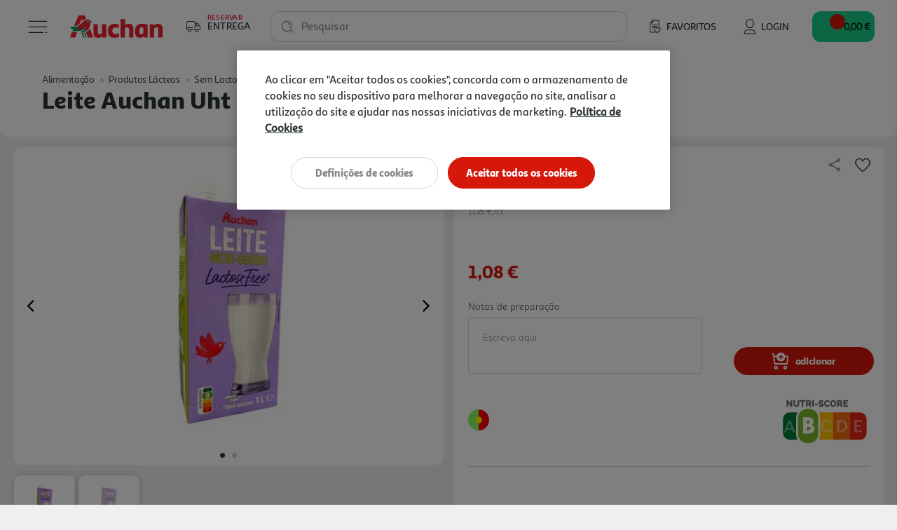

--- FILE ---
content_type: text/html;charset=UTF-8
request_url: https://www.auchan.pt/pt/alimentacao/produtos-lacteos/sem-lactose/leite-sem-lactose/leite-auchan-uht-meio-gordo-sem-lactose-1l/2490395.html
body_size: 21193
content:










    











<!DOCTYPE html>
<html lang="pt">
<head>
<script>//common/scripts.isml</script>
<script defer type="text/javascript" src="/on/demandware.static/Sites-AuchanPT-Site/-/pt_PT/v1769503375631/js/main.js"></script>
<script defer type="text/javascript" src="/on/demandware.static/Sites-AuchanPT-Site/-/pt_PT/v1769503375631/lib/bootstrap-input-spinner.min.js"></script>

    <script defer type="text/javascript" src="https://maps.googleapis.com/maps/api/js?key=AIzaSyB35eTHcG96iqJtqWhscURA26sG3xQUFJA"
        
        >
    </script>

    <script defer type="text/javascript" src="https://unpkg.com/@googlemaps/markerclustererplus/dist/index.min.js"
        
        >
    </script>

    <script defer type="text/javascript" src="/on/demandware.static/Sites-AuchanPT-Site/-/pt_PT/v1769503375631/js/productDetail.js"
        
        >
    </script>



    


    <!-- OneTrust -->
    <!-- OneTrust Cookies Consent Notice start for production-eu01-auchan.demandware.net -->
<script src="https://cdn.cookielaw.org/scripttemplates/otSDKStub.js" type="text/javascript" charset="UTF-8" data-domain-script="8751d16f-cb2a-4e1f-bf03-923c8e13d8cd" ></script>
<script type="text/javascript">
function OptanonWrapper() { }
</script>
<!-- OneTrust Cookies Consent Notice end for production-eu01-auchan.demandware.net -->




    
    





    <script src="https://cdn.onesignal.com/sdks/OneSignalSDK.js" async=""></script>
    <script>
    var OneSignal = window.OneSignal || [];
        var initConfig = {
            appId: "e57e2ce8-74df-4752-8361-d18cd966f02a",
            notifyButton: {
                enable: true
            },
        };
        OneSignal.push(function () {
            OneSignal.SERVICE_WORKER_PARAM = { scope: "https://www.auchan.pt" };
            OneSignal.SERVICE_WORKER_PATH = "https://www.auchan.pt"
            OneSignal.SERVICE_WORKER_UPDATER_PATH = "https://www.auchan.pt"
            OneSignal.init(initConfig);
        });
    </script>





<meta charset=UTF-8>

<meta http-equiv="x-ua-compatible" content="ie=edge">

<meta name="viewport" content="width=device-width, initial-scale=1">






    
    



<title>Leite Auchan Uht Meio Gordo Sem Lactose 1l | Auchan</title>

<meta name="description" content="Compre Leite Auchan Uht Meio Gordo Sem Lactose 1l Em Auchan.pt. Faça Já A Sua Encomenda, 1º Entrega Grátis Em Compras Superiores A 50€ Com O Cupão Primeiraentrega."/>
<meta name="keywords" content="Auchan"/>





<meta property="og:site_name" content="Salesforce Commerce Cloud" />



    <meta property="og:title" content="Leite Auchan Uht Meio Gordo Sem Lactose 1l | Auchan" />



<meta property="og:type" content="website" />



    <meta property="og:description" content="Compre LEITE AUCHAN UHT MEIO GORDO SEM LACTOSE 1L em Auchan.pt. Fa&ccedil;a j&aacute; a sua encomenda, 1&ordm; Entrega Gr&aacute;tis em compras superiores a 50&euro; com o cup&atilde;o PRIMEIRAENTREGA." />




    <meta property="og:url" content="https://www.auchan.pt/pt/alimentacao/produtos-lacteos/sem-lactose/leite-sem-lactose/leite-auchan-uht-meio-gordo-sem-lactose-1l/2490395.html" />




    

    
        <meta property="og:image" content="https://www.auchan.pt/dw/image/v2/BFRC_PRD/on/demandware.static/-/Sites-auchan-pt-master-catalog/default/dwebd76d45/images/hi-res/002490395.jpg?sw=250&amp;sh=250&amp;sm=fit&amp;bgcolor=FFFFFF" />
    





    
        <meta name="description" content="Compre LEITE AUCHAN UHT MEIO GORDO SEM LACTOSE 1L em Auchan.pt. Faça já a sua encomenda, 1º Entrega Grátis em compras superiores a 50€ com o cupão PRIMEIRAENTREGA.">
    

    
        <meta name="robots" content="index, follow">
    

    

    
        <meta property="og:url" content="https://www.auchan.pt/on/demandware.store/Sites-AuchanPT-Site/pt_PT/Product-IncludeProductShow?pid=2490395">
    


<link rel="icon" href="/s/AuchanPT/favicon.svg" type="image/svg+xml" />
<link rel="alternate icon" type="image/x-icon" href="/on/demandware.static/Sites-AuchanPT-Site/-/default/dw4f79a218/images/favicons/favicon.ico"/>
<link rel="icon" type="image/png"  sizes="32x32" href="/on/demandware.static/Sites-AuchanPT-Site/-/default/dwd0b28905/images/favicons/favicon-32x32.png"/>
<link rel="icon" type="image/png"  sizes="16x16" href="/on/demandware.static/Sites-AuchanPT-Site/-/default/dwb5b99513/images/favicons/favicon-16x16.png"/>


<link rel="stylesheet" href="/on/demandware.static/Sites-AuchanPT-Site/-/pt_PT/v1769503375631/css/global.css" />

    <link rel="stylesheet" href="/on/demandware.static/Sites-AuchanPT-Site/-/pt_PT/v1769503375631/css/pages/detail.css"  />



    <meta name="google-site-verification" content="f8OiE1_hdxV3rWCVtMgeYu_dq0cZ5eIW7leKk-fwmAI" />









    

<script>
window.dataLayer = window.dataLayer || [];
</script>


<script>
    // 1. Login information
    var loginInformation = null;
    if(loginInformation !== null && loginInformation !== undefined && typeof loginInformation === 'object'){
        window.dataLayer.push(loginInformation);
    }
</script>


<script>
(function(w,d,s,l,i){w[l]=w[l]||[];w[l].push({'gtm.start': new Date().getTime(),event:'gtm.js'});var f=d.getElementsByTagName(s)[0],j=d.createElement(s),dl=l!='dataLayer'?'&l='+l:'';j.async=true;j.src='//www.googletagmanager.com/gtm.js?id='+i+dl;f.parentNode.insertBefore(j,f);})(window,document,'script','dataLayer', 'GTM-W4XWM6P');
</script>




<link rel="canonical" href="https://www.auchan.pt/pt/alimentacao/produtos-lacteos/sem-lactose/leite-sem-lactose/leite-auchan-uht-meio-gordo-sem-lactose-1l/2490395.html" />

<script type="text/javascript">//<!--
/* <![CDATA[ (head-active_data.js) */
var dw = (window.dw || {});
dw.ac = {
    _analytics: null,
    _events: [],
    _category: "",
    _searchData: "",
    _anact: "",
    _anact_nohit_tag: "",
    _analytics_enabled: "true",
    _timeZone: "Europe/Lisbon",
    _capture: function(configs) {
        if (Object.prototype.toString.call(configs) === "[object Array]") {
            configs.forEach(captureObject);
            return;
        }
        dw.ac._events.push(configs);
    },
	capture: function() { 
		dw.ac._capture(arguments);
		// send to CQ as well:
		if (window.CQuotient) {
			window.CQuotient.trackEventsFromAC(arguments);
		}
	},
    EV_PRD_SEARCHHIT: "searchhit",
    EV_PRD_DETAIL: "detail",
    EV_PRD_RECOMMENDATION: "recommendation",
    EV_PRD_SETPRODUCT: "setproduct",
    applyContext: function(context) {
        if (typeof context === "object" && context.hasOwnProperty("category")) {
        	dw.ac._category = context.category;
        }
        if (typeof context === "object" && context.hasOwnProperty("searchData")) {
        	dw.ac._searchData = context.searchData;
        }
    },
    setDWAnalytics: function(analytics) {
        dw.ac._analytics = analytics;
    },
    eventsIsEmpty: function() {
        return 0 == dw.ac._events.length;
    }
};
/* ]]> */
// -->
</script>
<script type="text/javascript">//<!--
/* <![CDATA[ (head-cquotient.js) */
var CQuotient = window.CQuotient = {};
CQuotient.clientId = 'bfrc-AuchanPT';
CQuotient.realm = 'BFRC';
CQuotient.siteId = 'AuchanPT';
CQuotient.instanceType = 'prd';
CQuotient.locale = 'pt_PT';
CQuotient.fbPixelId = '__UNKNOWN__';
CQuotient.activities = [];
CQuotient.cqcid='';
CQuotient.cquid='';
CQuotient.cqeid='';
CQuotient.cqlid='';
CQuotient.apiHost='api.cquotient.com';
/* Turn this on to test against Staging Einstein */
/* CQuotient.useTest= true; */
CQuotient.useTest = ('true' === 'false');
CQuotient.initFromCookies = function () {
	var ca = document.cookie.split(';');
	for(var i=0;i < ca.length;i++) {
	  var c = ca[i];
	  while (c.charAt(0)==' ') c = c.substring(1,c.length);
	  if (c.indexOf('cqcid=') == 0) {
		CQuotient.cqcid=c.substring('cqcid='.length,c.length);
	  } else if (c.indexOf('cquid=') == 0) {
		  var value = c.substring('cquid='.length,c.length);
		  if (value) {
		  	var split_value = value.split("|", 3);
		  	if (split_value.length > 0) {
			  CQuotient.cquid=split_value[0];
		  	}
		  	if (split_value.length > 1) {
			  CQuotient.cqeid=split_value[1];
		  	}
		  	if (split_value.length > 2) {
			  CQuotient.cqlid=split_value[2];
		  	}
		  }
	  }
	}
}
CQuotient.getCQCookieId = function () {
	if(window.CQuotient.cqcid == '')
		window.CQuotient.initFromCookies();
	return window.CQuotient.cqcid;
};
CQuotient.getCQUserId = function () {
	if(window.CQuotient.cquid == '')
		window.CQuotient.initFromCookies();
	return window.CQuotient.cquid;
};
CQuotient.getCQHashedEmail = function () {
	if(window.CQuotient.cqeid == '')
		window.CQuotient.initFromCookies();
	return window.CQuotient.cqeid;
};
CQuotient.getCQHashedLogin = function () {
	if(window.CQuotient.cqlid == '')
		window.CQuotient.initFromCookies();
	return window.CQuotient.cqlid;
};
CQuotient.trackEventsFromAC = function (/* Object or Array */ events) {
try {
	if (Object.prototype.toString.call(events) === "[object Array]") {
		events.forEach(_trackASingleCQEvent);
	} else {
		CQuotient._trackASingleCQEvent(events);
	}
} catch(err) {}
};
CQuotient._trackASingleCQEvent = function ( /* Object */ event) {
	if (event && event.id) {
		if (event.type === dw.ac.EV_PRD_DETAIL) {
			CQuotient.trackViewProduct( {id:'', alt_id: event.id, type: 'raw_sku'} );
		} // not handling the other dw.ac.* events currently
	}
};
CQuotient.trackViewProduct = function(/* Object */ cqParamData){
	var cq_params = {};
	cq_params.cookieId = CQuotient.getCQCookieId();
	cq_params.userId = CQuotient.getCQUserId();
	cq_params.emailId = CQuotient.getCQHashedEmail();
	cq_params.loginId = CQuotient.getCQHashedLogin();
	cq_params.product = cqParamData.product;
	cq_params.realm = cqParamData.realm;
	cq_params.siteId = cqParamData.siteId;
	cq_params.instanceType = cqParamData.instanceType;
	cq_params.locale = CQuotient.locale;
	
	if(CQuotient.sendActivity) {
		CQuotient.sendActivity(CQuotient.clientId, 'viewProduct', cq_params);
	} else {
		CQuotient.activities.push({activityType: 'viewProduct', parameters: cq_params});
	}
};
/* ]]> */
// -->
</script>


   <script type="application/ld+json">
        {"@context":"http://schema.org/","@type":"Product","@id":"https://www.auchan.pt/pt/alimentacao/produtos-lacteos/sem-lactose/leite-sem-lactose/leite-auchan-uht-meio-gordo-sem-lactose-1l/2490395.html","name":"LEITE AUCHAN UHT MEIO GORDO SEM LACTOSE 1L","description":"LEITE UHT M/GORDO AU","sku":"2490395","gtin":"5601002110008","brand":{"@type":"Brand","name":"AUCHAN"},"image":["https://www.auchan.pt/on/demandware.static/-/Sites-auchan-pt-master-catalog/default/dwebd76d45/images/hi-res/002490395.jpg","https://www.auchan.pt/on/demandware.static/-/Sites-auchan-pt-master-catalog/default/dw8f794c91/images/hi-res/002490395_e43420de-d1c4-44ef-b20c-f8c61f7bbcfb.jpg"],"offers":{"url":{},"@type":"Offer","priceCurrency":"EUR","price":"1.08","availability":"http://schema.org/InStock"}}
    </script>











    <script src="https://apps.bazaarvoice.com/deployments/auchan-pt/main_site/production/pt_PT/bv.js"></script>





    <script defer type="text/javascript" src="https://maps.googleapis.com/maps/api/js?key=AIzaSyB35eTHcG96iqJtqWhscURA26sG3xQUFJA"></script>
    <script defer type="text/javascript" src="https://unpkg.com/@googlemaps/markerclustererplus/dist/index.min.js"></script>

</head>
<body>

<div class="page" data-action="Product-IncludeProductShow" data-querystring="pid=2490395"
data-currency="EUR" data-worker-menu="/on/demandware.static/Sites-AuchanPT-Site/-/pt_PT/v1769503375631/js/menuWorker.js"
data-worker-menu-item="/on/demandware.static/Sites-AuchanPT-Site/-/pt_PT/v1769503375631/js/menuItemWorker.js"
data-worker-product-tile="/on/demandware.static/Sites-AuchanPT-Site/-/pt_PT/v1769503375631/js/productTileWorker.js"
data-include-wishlists-url="/on/demandware.store/Sites-AuchanPT-Site/pt_PT/Product-IncludeWishlists"
data-include-qtyselectors-url="/on/demandware.store/Sites-AuchanPT-Site/pt_PT/Product-IncludeQuantitySelectors"
data-include-promotions-url="/on/demandware.store/Sites-AuchanPT-Site/pt_PT/Product-IncludePromotions"
data-authenticated="false" data-include-minicart="/on/demandware.store/Sites-AuchanPT-Site/pt_PT/Cart-MiniCart"
data-worker-mini-cart="/on/demandware.static/Sites-AuchanPT-Site/-/pt_PT/v1769503375631/js/miniCartWorker.js"
data-consent-tracking-set-session="/on/demandware.store/Sites-AuchanPT-Site/pt_PT/ConsentTracking-SetSession"
data-worker-oney="/on/demandware.static/Sites-AuchanPT-Site/-/pt_PT/v1769503375631/js/oneyWorker.js" 


>




<header class="auc-main-header">
    <a href="#maincontent" class="skip" aria-label="Skip to main content">Skip to main content</a>
<a href="#footercontent" class="skip" aria-label="Skip to footer content">Skip to footer content</a>

    <nav>
        <div class="container-fluid auc-header">

            
            <div class="row no-gutters auc-header--main-header">
                











<div class="auc-header__delivery-worker" data-worker-delivery-header="/on/demandware.static/Sites-AuchanPT-Site/-/pt_PT/v1769503375631/js/deliveryHeaderWorker.js" data-include-delivery-header-url="/on/demandware.store/Sites-AuchanPT-Site/pt_PT/Delivery-Header">

    
    <div class="auc-header__delivery">

        
        


<svg class="null auc-icon--delivery" >
    <use xlink:href="/on/demandware.static/Sites-AuchanPT-Site/-/default/dw265a6db8/images/icons/svg/redesign/spritemap.svg#icon-delivery" />
</svg>

        <div>
            <span>Reservar</span>
            <span>Entrega</span>
        </div>

        


<svg class="null auc-icon--arrow" >
    <use xlink:href="/on/demandware.static/Sites-AuchanPT-Site/-/default/dw265a6db8/images/icons/svg/redesign/spritemap.svg#icon-arrow" />
</svg>

    </div>
</div>


<button class="auc-button--burger">
    


<svg class="auc-header--burger visible auc-icon--menu" >
    <use xlink:href="/on/demandware.static/Sites-AuchanPT-Site/-/default/dw265a6db8/images/icons/svg/redesign/spritemap.svg#icon-menu" />
</svg>
    


<svg class="auc-header--close hidden auc-icon--close" >
    <use xlink:href="/on/demandware.static/Sites-AuchanPT-Site/-/default/dw265a6db8/images/icons/svg/redesign/spritemap.svg#icon-close" />
</svg>
</button>


<a href="/" title="Auchan" class="auc-button--home">
    


<svg class="null auc-icon--logo" >
    <use xlink:href="/on/demandware.static/Sites-AuchanPT-Site/-/default/dwf9684900/images/icons/svg/brand/spritemap.svg#icon-logo" />
</svg>
</a>


<a href="/pt/favoritos" class="auc-button--favorite">
    


<svg class="null auc-icon--wishlist" >
    <use xlink:href="/on/demandware.static/Sites-AuchanPT-Site/-/default/dw265a6db8/images/icons/svg/redesign/spritemap.svg#icon-wishlist" />
</svg>
    <span>Favoritos</span>
</a>















<div class="auc-header-account collapsible-sm outside-click-close">

    
    
        <a href="https://www.auchan.pt/on/demandware.store/Sites-AuchanPT-Site/pt_PT/Login-OAuthLogin?oauthProvider=Salesforce&amp;oauthLoginTargetEndPoint=0">

            
            


<svg class="null auc-icon--user" >
    <use xlink:href="/on/demandware.static/Sites-AuchanPT-Site/-/default/dw265a6db8/images/icons/svg/redesign/spritemap.svg#icon-user" />
</svg>
            <span>Login</span>
        </a>
    
</div>



<div class="search">
    










<div class="site-search">
    <form role="search"
          action="/pt/pesquisa"
          method="get"
          name="simpleSearch"
          class="auc-search-form">

        
        <button type="submit" name="search-button" class="auc-button--search-gray" aria-label="Submit search keywords">
            


<svg class="null auc-icon--search" >
    <use xlink:href="/on/demandware.static/Sites-AuchanPT-Site/-/default/dw265a6db8/images/icons/svg/redesign/spritemap.svg#icon-search" />
</svg>
        </button>

        
        <input class="form-control auc-search-field search-field auc-text-field"
               id="search-suggestions-input"
               type="text"
               name="q"
               value=""
               placeholder=" "
               role="combobox"
               aria-haspopup="listbox"
               aria-owns="search-results"
               aria-expanded="false"
               aria-autocomplete="list"
               aria-activedescendant=""
               aria-controls="search-results"
               aria-label="Enter Keyword or Item No."
               autocomplete="off"
               data-error = "Dever&aacute; introduzir no m&iacute;nimo tr&ecirc;s caracteres para efetuar a pesquisa."/>

        
        <label for="search-suggestions-input">Pesquisar</label>

        
        <button type="reset" name="reset-button" class="reset-button d-none" aria-label="Clear search keywords">
            


<svg class="null auc-icon--close_round" >
    <use xlink:href="/on/demandware.static/Sites-AuchanPT-Site/-/default/dw265a6db8/images/icons/svg/redesign/spritemap.svg#icon-close_round" />
</svg>
        </button>

        
        <div class="suggestions-wrapper" data-url="/on/demandware.store/Sites-AuchanPT-Site/pt_PT/SearchServices-GetSuggestions?q="></div>

        <input type="hidden" value="pt_PT" name="lang" />
    </form>
</div>

</div>


<button class="auc-js-minicart auc-header__minicart auc-button--shopping-cart"
    data-action-url="/on/demandware.store/Sites-AuchanPT-Site/pt_PT/Cart-MiniCartShow"
    data-delivery-status-url="/on/demandware.store/Sites-AuchanPT-Site/pt_PT/Delivery-ShowModal?dview=delivery-status"
    data-is-contextualized="false"
    data-has-grocery-products="false"
    data-gtm-url="/on/demandware.store/Sites-AuchanPT-Site/pt_PT/Cart-MiniCartShowGTM">

    
    
    <div class="auc-header__minicart__quantity">
        <span class="minicart-quantity d-none"></span>
    </div>

    
    


<svg class="null auc-icon--cart" >
    <use xlink:href="/on/demandware.static/Sites-AuchanPT-Site/-/default/dw265a6db8/images/icons/svg/redesign/spritemap.svg#icon-cart" />
</svg>

     
    <span class="auc-cart-value__total">
        <div class="auc-cart-value auc-header-cart-total" data-action="/on/demandware.store/Sites-AuchanPT-Site/pt_PT/Cart-UpdateMiniCartTotal">
        
            
            <div class="dot-flashing"></div>
        </div>
    </span>
    

</button>


<div class="auc-minicart auc-panel" id="auc-minicart-panel"></div>

            </div>

            
            









<div class="auc-alert auc-alert__container">
    <div class="auc-alert__content">
        <div class="auc-alert__message">

            
            


<svg class="auc-alert__icon-success auc-icon--outline-check-white" >
    <use xlink:href="/on/demandware.static/Sites-AuchanPT-Site/-/default/dw2398cb2d/images/icons/svg/circle/spritemap.svg#icon-outline-check-white" />
</svg>
            


<svg class="auc-alert__icon-error auc-icon--outline-delete-white" >
    <use xlink:href="/on/demandware.static/Sites-AuchanPT-Site/-/default/dw2398cb2d/images/icons/svg/circle/spritemap.svg#icon-outline-delete-white" />
</svg>

            
            <div class="auc-alert__message-text">
            </div>
        </div>
    </div>
</div>


            
            
<div class="main-menu navbar-toggleable-xxl menu-toggleable-left multilevel-dropdown" id="sg-navbar-collapse"
    data-store-token="null" data-gtm-login="null"
    data-gtm-leaflet-products="null"
    data-url="/on/demandware.store/Sites-AuchanPT-Site/pt_PT/Page-IncludeHeaderMenu?t="
    data-url-items="/on/demandware.store/Sites-AuchanPT-Site/pt_PT/Page-IncludeHeaderMenuItems?t=">
    <div class="container">
        <div class="row" id="auc-js-include-header-menu">
        </div>
    </div>
</div>




        </div>
    </nav>
</header>


<div role="main" id="maincontent">

        

        
        
        
        
        
        
        
        

        
        
<script>
    (function () {
        var s = document.createElement('script');
        s.async = true;
        s.className = 'demoup_stage1_script';
        s.src = '//static.demoup.com/api/stages/8519/stage1.js?url=' + encodeURI(document.URL);
        var m = document.getElementsByTagName('head')[0];
        m.parentNode.insertBefore(s, m);
    })();
</script>

<script async id='demoup_stage2_script' src='//static.demoup.com/auchan.pt/stage2.min.js'></script>


        <!-- CQuotient Activity Tracking (viewProduct-cquotient.js) -->
<script type="text/javascript">//<!--
/* <![CDATA[ */
(function(){
	try {
		if(window.CQuotient) {
			var cq_params = {};
			cq_params.product = {
					id: '2490395',
					sku: '',
					type: '',
					alt_id: ''
				};
			cq_params.realm = "BFRC";
			cq_params.siteId = "AuchanPT";
			cq_params.instanceType = "prd";
			window.CQuotient.trackViewProduct(cq_params);
		}
	} catch(err) {}
})();
/* ]]> */
// -->
</script>
<script type="text/javascript">//<!--
/* <![CDATA[ (viewProduct-active_data.js) */
dw.ac._capture({id: "2490395", type: "detail"});
/* ]]> */
// -->
</script>

            
            <div class="row no-gutters auc-pdp__header">
                <div class="col-12">

                    
                    <div class="product-breadcrumb d-none d-sm-block auc-breadcrumb">
                        















    

    

    

    




    <div class="row hidden-xs-down">
        <div class="col" role="navigation" aria-label="Breadcrumb">
            <ol class="breadcrumb">

                
                <li class="auc-breadcrumb__back-link ">
                    


<svg class="auc-breadcrumb--arrow-back auc-icon--arrow-back" >
    <use xlink:href="/on/demandware.static/Sites-AuchanPT-Site/-/default/dw031c0f9c/images/icons/svg/arrows/spritemap.svg#icon-arrow-back" />
</svg>

                    
                    
                </li>

                
                
                    <li class="breadcrumb-item">
                        
                            <a href="/pt/alimentacao/">
                                Alimenta&ccedil;&atilde;o
                            </a>
                        
                    </li>
                
                    <li class="breadcrumb-item">
                        
                            <a href="/pt/alimentacao/produtos-lacteos/">
                                Produtos L&aacute;cteos
                            </a>
                        
                    </li>
                
                    <li class="breadcrumb-item">
                        
                            <a href="/pt/alimentacao/produtos-lacteos/sem-lactose/">
                                Sem Lactose
                            </a>
                        
                    </li>
                
                    <li class="breadcrumb-item">
                        
                            <a href="/pt/alimentacao/produtos-lacteos/sem-lactose/leite-sem-lactose/">
                                Leite Sem Lactose
                            </a>
                        
                    </li>
                
            </ol>
        </div>
    </div>


                    </div>

                    
                    <div class="row no-gutters">
                        <div class="col-sm-12">
                            <h1 class="product-name auc-hero-title">leite auchan uht meio gordo sem lactose 1l</h1>
                        </div>
                    </div>

                </div>
            </div>

            



<div class="container product-detail product-wrapper auc-pdp__body auc-js-pdp-body" data-pid="2490395" data-ean="5601002110008" data-urls="{&quot;productUrl&quot;:&quot;/pt/alimentacao/produtos-lacteos/sem-lactose/leite-sem-lactose/leite-auchan-uht-meio-gordo-sem-lactose-1l/2490395.html&quot;,&quot;quickViewUrl&quot;:&quot;/on/demandware.store/Sites-AuchanPT-Site/pt_PT/Product-ShowQuickView?pid=2490395&quot;,&quot;addToCartUrl&quot;:&quot;/on/demandware.store/Sites-AuchanPT-Site/pt_PT/Cart-AddProduct&quot;,&quot;updateQuantityUrl&quot;:&quot;/on/demandware.store/Sites-AuchanPT-Site/pt_PT/Cart-UpdateQuantity&quot;,&quot;removeFromCartUrl&quot;:&quot;/on/demandware.store/Sites-AuchanPT-Site/pt_PT/Cart-RemoveProductLineItem&quot;,&quot;quantitySelector&quot;:&quot;/on/demandware.store/Sites-AuchanPT-Site/pt_PT/Product-QuantitySelector&quot;,&quot;absoluteProductUrl&quot;:&quot;https://www.auchan.pt/pt/alimentacao/produtos-lacteos/sem-lactose/leite-sem-lactose/leite-auchan-uht-meio-gordo-sem-lactose-1l/2490395.html&quot;,&quot;encodedProductUrl&quot;:&quot;https%3A%2F%2Fwww.auchan.pt%2Fpt%2Falimentacao%2Fprodutos-lacteos%2Fsem-lactose%2Fleite-sem-lactose%2Fleite-auchan-uht-meio-gordo-sem-lactose-1l%2F2490395.html&quot;,&quot;oneySimulatorUrl&quot;:&quot;/on/demandware.store/Sites-AuchanPT-Site/pt_PT/Oney-GetSimulator?pid=2490395&quot;}">

    <div class="row no-gutters auc-pdp__upper-section auc-pdp__upper-section--grocery">
        
        










<div class="primary-images col-12 col-sm-6  ">
    <div id="pdpCarousel-2490395" class="carousel slide" data-interval="false" data-ride="carousel" data-touch="true"
        data-prev="Previous" data-next="Next">

        
        

        
        <div class="carousel-inner" role="listbox">
            
                <div class='carousel-item active' data-index="0">
                    

                    
                    
                        
                        














<picture>
    
        
        
            <source srcset="https://www.auchan.pt/dw/image/v2/BFRC_PRD/on/demandware.static/-/Sites-auchan-pt-master-catalog/default/dwebd76d45/images/hi-res/002490395.jpg?sw=500&amp;sh=500&amp;sm=fit&amp;bgcolor=FFFFFF" media="(min-width: 1025px)" />
        
    

    
        
        
            <source srcset="https://www.auchan.pt/dw/image/v2/BFRC_PRD/on/demandware.static/-/Sites-auchan-pt-master-catalog/default/dwebd76d45/images/hi-res/002490395.jpg?sw=300&amp;sh=300&amp;sm=fit&amp;bgcolor=FFFFFF" media="(min-width: 501px) and (max-width: 1024px)" />
        
    

    
        
        
            <source srcset="https://www.auchan.pt/dw/image/v2/BFRC_PRD/on/demandware.static/-/Sites-auchan-pt-master-catalog/default/dwebd76d45/images/hi-res/002490395.jpg?sw=250&amp;sh=250&amp;sm=fit&amp;bgcolor=FFFFFF" media="(max-width: 500px)" />
        
    

    
        
            <img src="https://www.auchan.pt/dw/image/v2/BFRC_PRD/on/demandware.static/-/Sites-auchan-pt-master-catalog/default/dwebd76d45/images/hi-res/002490395.jpg?sw=500&amp;sh=500&amp;sm=fit&amp;bgcolor=FFFFFF" alt="LEITE AUCHAN UHT MEIO GORDO SEM LACTOSE 1L image number 0" title="LEITE AUCHAN UHT MEIO GORDO SEM LACTOSE 1L"
                class="d-block img-fluid auc-carousel__image"
                itemprop="image" />
        
        <link href="https://www.auchan.pt/dw/image/v2/BFRC_PRD/on/demandware.static/-/Sites-auchan-pt-master-catalog/default/dwebd76d45/images/hi-res/002490395.jpg?sw=500&amp;sh=500&amp;sm=fit&amp;bgcolor=FFFFFF" />
    
</picture>

                    
                </div>
            
                <div class='carousel-item ' data-index="1">
                    

                    
                    
                        
                        














<picture>
    
        
        
            <source srcset="https://www.auchan.pt/dw/image/v2/BFRC_PRD/on/demandware.static/-/Sites-auchan-pt-master-catalog/default/dw8f794c91/images/hi-res/002490395_e43420de-d1c4-44ef-b20c-f8c61f7bbcfb.jpg?sw=500&amp;sh=500&amp;sm=fit&amp;bgcolor=FFFFFF" media="(min-width: 1025px)" />
        
    

    
        
        
            <source srcset="https://www.auchan.pt/dw/image/v2/BFRC_PRD/on/demandware.static/-/Sites-auchan-pt-master-catalog/default/dw8f794c91/images/hi-res/002490395_e43420de-d1c4-44ef-b20c-f8c61f7bbcfb.jpg?sw=300&amp;sh=300&amp;sm=fit&amp;bgcolor=FFFFFF" media="(min-width: 501px) and (max-width: 1024px)" />
        
    

    
        
        
            <source srcset="https://www.auchan.pt/dw/image/v2/BFRC_PRD/on/demandware.static/-/Sites-auchan-pt-master-catalog/default/dw8f794c91/images/hi-res/002490395_e43420de-d1c4-44ef-b20c-f8c61f7bbcfb.jpg?sw=250&amp;sh=250&amp;sm=fit&amp;bgcolor=FFFFFF" media="(max-width: 500px)" />
        
    

    
        
            <img src="https://www.auchan.pt/dw/image/v2/BFRC_PRD/on/demandware.static/-/Sites-auchan-pt-master-catalog/default/dw8f794c91/images/hi-res/002490395_e43420de-d1c4-44ef-b20c-f8c61f7bbcfb.jpg?sw=500&amp;sh=500&amp;sm=fit&amp;bgcolor=FFFFFF" alt="LEITE AUCHAN UHT MEIO GORDO SEM LACTOSE 1L image number 1" title="LEITE AUCHAN UHT MEIO GORDO SEM LACTOSE 1L"
                class="d-block img-fluid auc-carousel__image"
                itemprop="image" />
        
        <link href="https://www.auchan.pt/dw/image/v2/BFRC_PRD/on/demandware.static/-/Sites-auchan-pt-master-catalog/default/dw8f794c91/images/hi-res/002490395_e43420de-d1c4-44ef-b20c-f8c61f7bbcfb.jpg?sw=500&amp;sh=500&amp;sm=fit&amp;bgcolor=FFFFFF" />
    
</picture>

                    
                </div>
            

            
            
        </div>

        
        
            <a class="carousel-control-prev" href=" #pdpCarousel-2490395" role="button" data-slide="prev">
                <span class="fa icon-prev" aria-hidden="true"></span>
                <span class="sr-only">Previous</span>
            </a>
            <a class="carousel-control-next" href=" #pdpCarousel-2490395" role="button" data-slide="next">
                <span class="fa icon-next" aria-hidden="true"></span>
                <span class="sr-only">Next</span>
            </a>
        

        
        
            <ol class="carousel-indicators" aria-hidden="true">
                
                    <li data-target="#pdpCarousel-2490395" data-slide-to="0"
                        class='active'>
                    </li>
                
                    <li data-target="#pdpCarousel-2490395" data-slide-to="1"
                        class=''>
                    </li>
                

                
                
            </ol>
        
    </div>

    
    
        <div class="carousel-thumbnails row no-gutters auc-carousel__thumbnail-container" aria-hidden="true">
            
                <div class="auc-carousel__thumbnail-image-container">
                    






<picture>
    
        
        <source srcset="https://www.auchan.pt/dw/image/v2/BFRC_PRD/on/demandware.static/-/Sites-auchan-pt-master-catalog/default/dwebd76d45/images/hi-res/002490395.jpg?sw=500&amp;sh=500&amp;sm=fit&amp;bgcolor=FFFFFF" media="(min-width: 1025px)" />
    

    
        
        <source srcset="https://www.auchan.pt/dw/image/v2/BFRC_PRD/on/demandware.static/-/Sites-auchan-pt-master-catalog/default/dwebd76d45/images/hi-res/002490395.jpg?sw=300&amp;sh=300&amp;sm=fit&amp;bgcolor=FFFFFF" media="(min-width: 501px) and (max-width: 1024px)" />
    

    
        
        <source srcset="https://www.auchan.pt/dw/image/v2/BFRC_PRD/on/demandware.static/-/Sites-auchan-pt-master-catalog/default/dwebd76d45/images/hi-res/002490395.jpg?sw=250&amp;sh=250&amp;sm=fit&amp;bgcolor=FFFFFF" media="(max-width: 500px)" />
    

    
        <img src="https://www.auchan.pt/dw/image/v2/BFRC_PRD/on/demandware.static/-/Sites-auchan-pt-master-catalog/default/dwebd76d45/images/hi-res/002490395.jpg?sw=500&amp;sh=500&amp;sm=fit&amp;bgcolor=FFFFFF" alt="LEITE AUCHAN UHT MEIO GORDO SEM LACTOSE 1L"
            data-target="#pdpCarousel-2490395" data-slide-to="0" itemprop="image"
            class='active auc-carousel__thumbnail-image' />
        <link href="https://www.auchan.pt/dw/image/v2/BFRC_PRD/on/demandware.static/-/Sites-auchan-pt-master-catalog/default/dwebd76d45/images/hi-res/002490395.jpg?sw=500&amp;sh=500&amp;sm=fit&amp;bgcolor=FFFFFF" />
    
</picture>

                </div>
            
                <div class="auc-carousel__thumbnail-image-container">
                    






<picture>
    
        
        <source srcset="https://www.auchan.pt/dw/image/v2/BFRC_PRD/on/demandware.static/-/Sites-auchan-pt-master-catalog/default/dw8f794c91/images/hi-res/002490395_e43420de-d1c4-44ef-b20c-f8c61f7bbcfb.jpg?sw=500&amp;sh=500&amp;sm=fit&amp;bgcolor=FFFFFF" media="(min-width: 1025px)" />
    

    
        
        <source srcset="https://www.auchan.pt/dw/image/v2/BFRC_PRD/on/demandware.static/-/Sites-auchan-pt-master-catalog/default/dw8f794c91/images/hi-res/002490395_e43420de-d1c4-44ef-b20c-f8c61f7bbcfb.jpg?sw=300&amp;sh=300&amp;sm=fit&amp;bgcolor=FFFFFF" media="(min-width: 501px) and (max-width: 1024px)" />
    

    
        
        <source srcset="https://www.auchan.pt/dw/image/v2/BFRC_PRD/on/demandware.static/-/Sites-auchan-pt-master-catalog/default/dw8f794c91/images/hi-res/002490395_e43420de-d1c4-44ef-b20c-f8c61f7bbcfb.jpg?sw=250&amp;sh=250&amp;sm=fit&amp;bgcolor=FFFFFF" media="(max-width: 500px)" />
    

    
        <img src="https://www.auchan.pt/dw/image/v2/BFRC_PRD/on/demandware.static/-/Sites-auchan-pt-master-catalog/default/dw8f794c91/images/hi-res/002490395_e43420de-d1c4-44ef-b20c-f8c61f7bbcfb.jpg?sw=500&amp;sh=500&amp;sm=fit&amp;bgcolor=FFFFFF" alt="LEITE AUCHAN UHT MEIO GORDO SEM LACTOSE 1L"
            data-target="#pdpCarousel-2490395" data-slide-to="1" itemprop="image"
            class=' auc-carousel__thumbnail-image' />
        <link href="https://www.auchan.pt/dw/image/v2/BFRC_PRD/on/demandware.static/-/Sites-auchan-pt-master-catalog/default/dw8f794c91/images/hi-res/002490395_e43420de-d1c4-44ef-b20c-f8c61f7bbcfb.jpg?sw=500&amp;sh=500&amp;sm=fit&amp;bgcolor=FFFFFF" />
    
</picture>

                </div>
            

            
            
        </div>
    
</div>


        
        <div class="col-12 col-md-7 col-xl-6 auc-pdp__right-section">
            <div class="attributes">


                

                
                <div class="auc-pdp__product-id">
                    <div class="product-number-rating clearfix">

    
    <div class="auc-pdp__product-id__bazaarvoice-rating" data-bv-show="rating_summary" data-bv-product-id="2490395"></div>

    <!-- Product Number -->
    <div class="product-number pull-left">
        

Ref. / EAN:
<span class="product-id d-none">2490395</span>
<span class="product-ean">5601002110008</span>

    </div>
</div>

                </div>

                
                <div class="auc-pdp__share-button">
                    









<div class="row auc-pdp__social-share share-icons">

    
    <div class="auc-pdp__social-share-button">
        <button class="auc-pdp__social-share-button__options auc-js-social-share" aria-label="Share on Social Media" aria-expanded="false"
            aria-controls="collapsible-social-share">
            


<svg class="null auc-icon--share" >
    <use xlink:href="/on/demandware.static/Sites-AuchanPT-Site/-/default/dwae3d0516/images/icons/svg/social/spritemap.svg#icon-share" />
</svg>
        </button>
    </div>

    
    <div class="value content auc-pdp__share-popup" id="collapsible-social-share">

        
        <a href="https://www.facebook.com/sharer/sharer.php?u=https%3A%2F%2Fwww.auchan.pt%2Fpt%2Falimentacao%2Fprodutos-lacteos%2Fsem-lactose%2Fleite-sem-lactose%2Fleite-auchan-uht-meio-gordo-sem-lactose-1l%2F2490395.html" target="noreferrer" class="auc-js-close-collapsible" aria-label="Partilhar no Facebook">
            


<svg class="null auc-icon--facebook" >
    <use xlink:href="/on/demandware.static/Sites-AuchanPT-Site/-/default/dwae3d0516/images/icons/svg/social/spritemap.svg#icon-facebook" />
</svg></a>

        
        <a href="https://t.me/share/url?url=https%3A%2F%2Fwww.auchan.pt%2Fpt%2Falimentacao%2Fprodutos-lacteos%2Fsem-lactose%2Fleite-sem-lactose%2Fleite-auchan-uht-meio-gordo-sem-lactose-1l%2F2490395.html" target="noreferrer" class="auc-js-close-collapsible" aria-label="Partilhar no Telegram">
            


<svg class="null auc-icon--telegram" >
    <use xlink:href="/on/demandware.static/Sites-AuchanPT-Site/-/default/dwae3d0516/images/icons/svg/social/spritemap.svg#icon-telegram" />
</svg></a>

        
        
            <a href="https://www.auchan.pt/on/demandware.store/Sites-AuchanPT-Site/pt_PT/Login-OAuthLogin?oauthProvider=Salesforce&amp;oauthLoginTargetEndPoint=0" class="auc-js-close-collapsible" aria-label="Partilhar por Mail">
                


<svg class="null auc-icon--mail" >
    <use xlink:href="/on/demandware.static/Sites-AuchanPT-Site/-/default/dweaf7c62c/images/icons/svg/forms/spritemap.svg#icon-mail" />
</svg>
            </a>
        
    </div>
</div>

                </div>

                
                <div class="auc-pdp__wishlist-button">
                    














    <div class="row auc-product__add-to-wishlist collapsible-xs outside-click-close auc-js-product-add-to-wishlist" data-token-name="csrf_token" data-token-value="TYkEgslmaNsb2h9k4cl7zoHDFLffpdXu2mDk5ahq9CL3r74V6vNClqvzeny_VUv3TIwC3VEHzZPjZDi4ORFUhxcfpF8BUkbG6IrM0ZE6Gw_zFg_o0uHL_0Ific3Og6igSRTzkloH3ALcFvrAhLSNfT189zQdp7D0VJYQGIc_8JszjLEsbLU=">

        
        <div class="auc-product__add-to-wishlist__button">
            <button class="title" aria-label="Adicionar &agrave; wishlist" aria-expanded="false"
                aria-controls="auc-product-add-to-wishlist-2490395">
                <span class="auc-js-product-wishlist-button-added invisible">
                    


<svg class="null auc-icon--favorite-selected" >
    <use xlink:href="/on/demandware.static/Sites-AuchanPT-Site/-/default/dwb0e0e999/images/icons/svg/menu/spritemap.svg#icon-favorite-selected" />
</svg>
                </span>
                <span class="auc-js-product-wishlist-button-not-added visible">
                    


<svg class="null auc-icon--favorite" >
    <use xlink:href="/on/demandware.static/Sites-AuchanPT-Site/-/default/dwb0e0e999/images/icons/svg/menu/spritemap.svg#icon-favorite" />
</svg>
                </span>
            </button>
        </div>

        
        <div class="value content auc-product__add-to-wishlist__collapsible move-in-port" id="auc-product-add-to-wishlist-2490395" >

            
            <div class="auc-product__add-to-wishlist__list">
                
                    
                    <div class="auc-product__add-to-wishlist__not-logged auc-bold--medium">
                        S&oacute; com sess&atilde;o iniciada poder&aacute; adicionar artigos aos favoritos
                        <a href="https://www.auchan.pt/on/demandware.store/Sites-AuchanPT-Site/pt_PT/Login-OAuthLogin?oauthProvider=Salesforce&amp;oauthLoginTargetEndPoint=0" class="auc-product__add-to-wishlist__item auc-js-add-wishlist-item">
                            <button class="auc-button__rounded--primary-big" role="button">
                                Iniciar sess&atilde;o
                            </button>
                        </a>
                    </div>
                
            </div>
        </div>
    </div>



                </div>

                
                

                
                
                    <div class="auc-pdp__units">
                        <div class="auc-measures">
    

    
        <span class="auc-measures--price-per-unit">1.08 &euro;/Lt</span>
    
</div>

                    </div>
                

                
                
                    <div class="auc-pdp__promo">
                        
                        <div class="auc-pdp__promo-label">
                            
                                





    
    
        
    




    


                            
                        </div>

                        
                        <div class="promotions auc-pdp__promo-button" data-pid="2490395">
                            
                                




<div class="auc-product-tile__promo-badges--promotions-container">

    
        
    
</div>

                            
                        </div>
                    </div>
                

                
                    <div class="row">

                        
                        <div class="col-6">
                            <div class="prices auc-pdp-price auc-pdp__price float-left ">
                                
                                    



    <div class="price">
        
        <span>
    
    
    
    
    

    
    
        

        
        
            <div class="auc-price__no-list"></div>
        
    

    
    <span class="sales">
        
        
        
            <span class="value" content="1.08">
        
        1,08 &euro;


        
            






    
    


        
        </span>
    </span>

    
    
    
    
    

    

        
        <div class="auc-price__promotion">

            
            <span class="auc-price__promotion__label">
                Promo&ccedil;&atilde;o
            </span>
        </div>
    

    
</span>

    </div>


                                
                            </div>
                        </div>
                    </div>
                

                
                

                
                
                    











    <div class="auc-pdp__promo-info">
        
    </div>


                

                
                

                

                <div class="auc-pdp__middle-section row no-gutters">
                    
                        <div class="col-12 col-xl-7 auc-pdp__preparation-notes__container">
                            

<div class="auc-preparation-notes auc-preparation-notes-2490395">
    <form action="/on/demandware.store/Sites-AuchanPT-Site/pt_PT/Cart-SavePreparationNotes" class="auc-preparation-notes-form" method="POST" name="auc-preparation-notes-form">
        <button type="button" class="auc-button__rounded--secondary auc-button--confirm-notes auc-pdp__confirm-notes d-none">atualizar notas</button>
        <label for="auc-product-notes-2490395">Notas de prepara&ccedil;&atilde;o</label>
        <textarea type="textarea" class="auc-text-area auc-pdp__preparation-notes auc-preparation-notes__text-area auc-background--border"
            id="auc-product-notes-2490395"
            name="preparationNotes"
            maxlength="256"
            placeholder="Escreva aqui"
            aria-label="Notas de prepara&ccedil;&atilde;o" ></textarea>

        <input type="hidden" name="pid" value="2490395"/>
        <input type="hidden" name="uuid" value=""/>
        <input type="hidden" class="auc-saved-notes" name="savedNotes" value=""/>
        <input type="hidden" name="csrf_token" value="zCxFNCLA2xmEfDN-yKKBR6olkosBHd6Yc-QX41qBeQtgm6zH8-tVGvtEh_3tF5SskDfL0FqdyHrpLT215zw9wvF4D42hjuFqp5PMyAlNlsZSrytn_bx1yV00OfuM0syHbTxCP_IWVioZObDlJLQUhePZyfc2IGERXAvbqVU6IMvjRX3e1pE="/>
    </form>
</div>

                        </div>
                    

                    
                    
                        <div class="prices-add-to-cart-actions col-12 col-xl-5 ">

                            
                            <div class="row no-gutters">
                                <div class="col-12">
                                    <div class="row no-gutters auc-pdp__quantity-selector__container" data-shown-limited-availability-modal="false" data-shown-delay-delivery-modal="false">
                                        
                                            










<div class="auc-qty-selector     "
    data-from-store-id="null"
    data-context="pdp"
    data-unit-measure="UN"
    data-step-quantity="1.0"
    data-purchased-by-unit="true"
    data-min-quantity="1.0"
    data-conversion-factor="null"
    data-purchased-by-unit-measure="false"
    data-is-unit-switched="false"
    data-token-name="csrf_token"
    data-token-value="FznOd__950qRu4rhVKcDXlDsLaSRWScjAm-04Eh1KoWBsnRCOWue4ZU2jkqBZbdzQEZis1XmHjp1CU1H6ydrBGz0Pi4JjOsinZBSgTrQC90zaVUmLXoqP2O84Pquc9mZCZoi1EiepKIoSW3AmCrE5Zx2bwczNY-7DWzsME9xT54wCz75BR0=" >

    
    

    
    

    
    
        
            <button type="button" class="auc-button__rounded auc-button__rounded--primary auc-js-add-to-cart"  data-pid="2490395" aria-label="adicionar">
                


<svg class="auc-icon--xxs auc-icon--shopping-cart-add-white" >
    <use xlink:href="/on/demandware.static/Sites-AuchanPT-Site/-/default/dwb0e0e999/images/icons/svg/menu/spritemap.svg#icon-shopping-cart-add-white" />
</svg>
                <span>
                    adicionar
                </span>
            </button>
        
    

    
    
</div>

                                        
                                    </div>
                                </div>
                            </div>
                        </div>
                    
                </div>

                
                
                    <div class="row no-gutters auc-pdp__bottom-labels">
                        <div class="col-6 auc-pdp__bottom-labels-left">
                            





<div class="auc-product-labels" data-has-labels="true">

    
    

    
    
        <img class="auc-product-labels__icon lazyload-unloaded" data-src="/on/demandware.static/-/Sites-auchan-pt-master-catalog/default/dw43aebe86/images/labels/national_product.svg" alt="Produto Nacional" title="Produto Nacional" />
    

    
    

</div>

                        </div>
                        <div class="col-6 auc-pdp__bottom-labels-right">
                            



    <svg class="auc-product-labels__nutriscore">
        <title> Nutriscore </title>
        <desc> Nutriscore </desc>
        <image href="/on/demandware.static/-/Sites-auchan-pt-master-catalog/default/dw45fb0bc1/images/labels/nutriscore/nutriscore_b.svg" />
    </svg>


                        </div>
                    </div>
                

                
                <div class="auc-pdp__availability-in-store">
                    <!-- Availability -->
<div class="availability row no-gutters product-availability" data-ready-to-order="true" data-available="true">
    































<div class="col-12 auc-pdp__delivery-message-container order-xl-2">

    
</div>


</div>

<div class="row">
    <div class="col">
        
            <button type="submit" class="btn btn-block btn-outline-primary add-to-wish-list" data-href="/on/demandware.store/Sites-AuchanPT-Site/pt_PT/Wishlist-AddProduct">
    <i class="fa fa-heart"></i> <span>Wishlist</span>
</button>
        
    </div>
</div>

                </div>
            </div>
        </div>
    </div>


    <div class="row">
        <div class="col-12 auc-pdp__description-and-detail-container">
            
            
<div class="description-and-detail auc-pdp__description-and-detail">

    
    

    
    

    
    <div class="row product-attributes collapsible-xs auc-pdp__accordion">
        


    
    <div class="col-12 auc-pdp__accordion-header">
        <button class="title text-left btn-block d-block auc-pdp-accordion-title" aria-expanded="false" 
            aria-controls="collapsible-attributes-1">
            Caracter&iacute;sticas
            <div class="auc-pdp__accordion-icon-container">
                


<svg class="null auc-icon--arrow-down" >
    <use xlink:href="/on/demandware.static/Sites-AuchanPT-Site/-/default/dw031c0f9c/images/icons/svg/arrows/spritemap.svg#icon-arrow-down" />
</svg>
                


<svg class="null auc-icon--arrow-up" >
    <use xlink:href="/on/demandware.static/Sites-AuchanPT-Site/-/default/dw031c0f9c/images/icons/svg/arrows/spritemap.svg#icon-arrow-up" />
</svg>
            </div>
        </button>
    </div>

    
    <div class="col-12 value content auc-pdp__accordion-body auc-pdp__attribute-container" 
        id="collapsible-attributes-1">
        
            
                
                    
                        <h3 class="attribute-name auc-pdp-attribute-title">
                            Ingredientes/Composi&ccedil;&atilde;o
                        </h3>
                        <ul class="auc-pdp__attribute-values">
                            <li class="attribute-values auc-pdp-regular">
                                
                                    LEITE meiogordo e enzima lactase.
                                
                            </li>
                        </ul>
                    
                
                    
                        <h3 class="attribute-name auc-pdp-attribute-title">
                            Informa&ccedil;&otilde;es Nutricionais
                        </h3>
                        <ul class="auc-pdp__attribute-values">
                            <li class="attribute-values auc-pdp-regular">
                                
                                    Valores nutricionais m&eacute;dios por 100 g: Energia: 195 kJ / 46 kcal; l&iacute;pidos: 1,6 g, dos quais saturados: 0,9 g; hidratos de carbono: 4,8 g, dos quais a&ccedil;&uacute;cares: 4,8 g; prote&iacute;nas: 3,2 g; sal: 0,13 g; c&aacute;lcio mg: 120 (15% VRN)
                                
                            </li>
                        </ul>
                    
                
                    
                        <h3 class="attribute-name auc-pdp-attribute-title">
                            Conserva&ccedil;&atilde;o
                        </h3>
                        <ul class="auc-pdp__attribute-values">
                            <li class="attribute-values auc-pdp-regular">
                                
                                    Conservar &agrave; temperatura ambiente, em local seco e fresco. Ap&oacute;s abertura, conservar no frigor&iacute;fico e consumir no prazo de 4 dias.
                                
                            </li>
                        </ul>
                    
                
                    
                        <h3 class="attribute-name auc-pdp-attribute-title">
                            Informa&ccedil;&otilde;es
                        </h3>
                        <ul class="auc-pdp__attribute-values">
                            <li class="attribute-values auc-pdp-regular">
                                
                                    &quot;Lactose &lt;0,01g / 100 ml / N&atilde;o apto a pessoas al&eacute;rgicas &agrave; prote&iacute;na do leite / O eventual escurecimento do produto &eacute; natural e n&atilde;o altera as suas caracter&iacute;sticas nutricionais.
                                
                            </li>
                        </ul>
                    
                
                    
                        <h3 class="attribute-name auc-pdp-attribute-title">
                            Denomina&ccedil;&atilde;o
                        </h3>
                        <ul class="auc-pdp__attribute-values">
                            <li class="attribute-values auc-pdp-regular">
                                
                                    Leite UHT Meio Gordo Homogeneizado Sem Lactose
                                
                            </li>
                        </ul>
                    
                
                    
                        <h3 class="attribute-name auc-pdp-attribute-title">
                            Prepara&ccedil;&atilde;o
                        </h3>
                        <ul class="auc-pdp__attribute-values">
                            <li class="attribute-values auc-pdp-regular">
                                
                                    0
                                
                            </li>
                        </ul>
                    
                
                    
                        <h3 class="attribute-name auc-pdp-attribute-title">
                            Nome e Morada
                        </h3>
                        <ul class="auc-pdp__attribute-values">
                            <li class="attribute-values auc-pdp-regular">
                                
                                    Auchan Retail Portugal, S.A., Estrada de Pa&ccedil;o de Arcos, n.&ordm; 48A 2770129 Pa&ccedil;o de Arcos
                                
                            </li>
                        </ul>
                    
                
                    
                        <h3 class="attribute-name auc-pdp-attribute-title">
                            Origem
                        </h3>
                        <ul class="auc-pdp__attribute-values">
                            <li class="attribute-values auc-pdp-regular">
                                
                                    Origem: Portugal
                                
                            </li>
                        </ul>
                    
                
                    
                        <h3 class="attribute-name auc-pdp-attribute-title">
                            Nutri-score
                        </h3>
                        <ul class="auc-pdp__attribute-values">
                            <li class="attribute-values auc-pdp-regular">
                                
                                    B
                                
                            </li>
                        </ul>
                    
                
            
        
    </div>

    </div>

    
    
        <div class="row details collapsible-xs auc-pdp__accordion auc-pdp__brand-more-info">

            
            <div class="col-12 auc-pdp__accordion-header">
                <button class="title btn text-left btn-block d-block auc-pdp-accordion-title" aria-expanded="false"
                    aria-controls="collapsible-details-1">
                    Descri&ccedil;&atilde;o
                    <div class="auc-pdp__accordion-icon-container">
                        


<svg class="null auc-icon--arrow-down" >
    <use xlink:href="/on/demandware.static/Sites-AuchanPT-Site/-/default/dw031c0f9c/images/icons/svg/arrows/spritemap.svg#icon-arrow-down" />
</svg>
                        


<svg class="null auc-icon--arrow-up" >
    <use xlink:href="/on/demandware.static/Sites-AuchanPT-Site/-/default/dw031c0f9c/images/icons/svg/arrows/spritemap.svg#icon-arrow-up" />
</svg>
                    </div>
                </button>
            </div>

            
            
<div class="col-sm-12 col-md-8 col-xl-9 value content auc-pdp__accordion-body auc-pdp-regular"
    id="collapsible-details-1">
    LEITE AUCHAN UHT MEIO GORDO SEM LACTOSE 1L
</div>

        </div>
    

    
    <div class="row details collapsible-xs auc-pdp__accordion auc-pdp__brand-more-info auc-js-content-providers d-none">

        
        <div class="col-12 auc-pdp__accordion-header">
            <button class="title btn text-left btn-block d-block auc-pdp-accordion-title" aria-expanded="false"
                aria-controls="collapsible-details-1">
                O que a marca diz mais...
                <div class="auc-pdp__accordion-icon-container">
                    


<svg class="null auc-icon--arrow-down" >
    <use xlink:href="/on/demandware.static/Sites-AuchanPT-Site/-/default/dw031c0f9c/images/icons/svg/arrows/spritemap.svg#icon-arrow-down" />
</svg>
                    


<svg class="null auc-icon--arrow-up" >
    <use xlink:href="/on/demandware.static/Sites-AuchanPT-Site/-/default/dw031c0f9c/images/icons/svg/arrows/spritemap.svg#icon-arrow-up" />
</svg>
                </div>
            </button>
        </div>

        
        <div class="col-12 value content auc-pdp__accordion-body auc-pdp-regular"
            id="collapsible-details-1">

            





        </div>
    </div>

    
    
<div class="row details collapsible-xs auc-pdp__accordion auc-pdp__brand-more-info" id="auc-product-rating">

    
    <div class="col-12 auc-pdp__accordion-header">
        <button class="title btn text-left btn-block d-block auc-pdp-accordion-title" aria-expanded="false"
            aria-controls="collapsible-details-1">
            Avalia&ccedil;&otilde;es
            <div class="auc-pdp__accordion-icon-container">
                


<svg class="null auc-icon--arrow-down" >
    <use xlink:href="/on/demandware.static/Sites-AuchanPT-Site/-/default/dw031c0f9c/images/icons/svg/arrows/spritemap.svg#icon-arrow-down" />
</svg>
                


<svg class="null auc-icon--arrow-up" >
    <use xlink:href="/on/demandware.static/Sites-AuchanPT-Site/-/default/dw031c0f9c/images/icons/svg/arrows/spritemap.svg#icon-arrow-up" />
</svg>
            </div>
        </button>
    </div>

    
    <div class="col-12 value content auc-pdp__accordion-body auc-pdp-regular"
        id="collapsible-details-1">

        <div data-bv-show="reviews" data-bv-product-id="2490395"></div>
    </div>
</div>


    
    
        <div class="auc-pdp__description-information">
            Deve confirmar a informa&ccedil;&atilde;o no r&oacute;tulo do artigo.
            <div>Devido a poss&iacute;veis altera&ccedil;&otilde;es de embalagens e/ou r&oacute;tulos, dever&aacute; considerar sempre a informa&ccedil;&atilde;o que acompanha o produto que recebe.</div>
        </div>
    

    
    
</div>

        </div>
    </div>

    

    
    









<div class="modal fade auc-modal" id="auc-delivery-value" tabindex="-1" role="dialog">
    <div class="modal-dialog" role="document">
        <div class="modal-content">

            
            <div class="modal-header auc-modal__header">
                <h4 class="modal-title h4">Valor de entrega</h4>
                <button type="button" class="close" data-dismiss="modal" aria-label="Close">
                    <span aria-hidden="true">
                        


<svg class="auc-modal__close auc-icon--close" >
    <use xlink:href="/on/demandware.static/Sites-AuchanPT-Site/-/default/dweaf7c62c/images/icons/svg/forms/spritemap.svg#icon-close" />
</svg>
                    </span>
                </button>
            </div>

            <div class="modal-body auc-modal__body auc-modal__delivery-value text-center">

                
    
    <div class="content-asset"><!-- dwMarker="content" dwContentID="203c72b3346c3bfed4496226fd" -->
        <img alt="Valor de entrega" src="https://www.auchan.pt/on/demandware.static/-/Library-Sites-AuchanPTSharedLibrary/default/dw4943405a/images/modal_imgs/driveLad.svg"/>
<div class="h4">Entrega em Casa desde 5,90€, Drive a 1,90€</div>
<div class="auc-paragraph--small">Para mais informações, consulte todas as condições e taxas de entrega.</div>
    </div> <!-- End content-asset -->




            </div>

            <div class="auc-modal__footer">
                <a href="/pt/vantagens-de-comprar-online/taxas-de-entrega.html">
                    <button type="button" class="auc-button__rounded--primary">
                        Ver Taxas
                    </button>
                </a>
            </div>
        </div>
    </div>
</div>


    
    











<div class="modal fade auc-modal auc-modal__multimedia-container" id="marketing-video-modal" tabindex="-1" role="dialog">
    <div class="modal-dialog" role="document">
        <div class="modal-content auc-modal__video-content">

            
            <div class="auc-modal__header">

                
                <button type="button" class="close" data-dismiss="modal" aria-label="Close">
                    <span aria-hidden="true">
                        


<svg class="auc-modal__close auc-icon--close" >
    <use xlink:href="/on/demandware.static/Sites-AuchanPT-Site/-/default/dweaf7c62c/images/icons/svg/forms/spritemap.svg#icon-close" />
</svg>
                    </span>
                </button>
            </div>

            
            <div class="modal-body auc-modal__body auc-modal__multimedia">
                <div class="embed-responsive embed-responsive-16by9">
                    
                    <iframe id="marketingVideoIFrame" width="100%" height="100%" data-src="null"
                        frameborder="0" allow="accelerometer; autoplay; clipboard-write; encrypted-media; gyroscope; picture-in-picture;"
                        allowfullscreen enablejsapi>
                    </iframe>
                </div>
            </div>

        </div>
    </div>
</div>


    
    











<div class="modal fade auc-modal auc-modal__multimedia-container" id="auc-images-zoom-modal" tabindex="-1" role="dialog">
    <div class="modal-dialog" role="document">
        <div class="modal-content auc-modal__zoom-content">

            
            <div class="modal-body auc-modal__body auc-modal__multimedia">

                
                <button type="button" class="close" data-dismiss="modal" aria-label="Close">
                    <span aria-hidden="true">
                        


<svg class="auc-modal__close auc-icon--close" >
    <use xlink:href="/on/demandware.static/Sites-AuchanPT-Site/-/default/dweaf7c62c/images/icons/svg/forms/spritemap.svg#icon-close" />
</svg>
                    </span>
                </button>

                
                <div class="auc-modal__zoom-image-container">
                </div>
            </div>
        </div>
    </div>
</div>


    
    












<div class="modal fade auc-modal" id="auc-modal-share-product-by-email" tabindex="-1" role="dialog">
    <div class="modal-dialog" role="document">
        <div class="modal-content">

            
            <div class="modal-header auc-modal__header">

                
                <h4 class="modal-title h4">
                    Partilhar Lista
                </h4>

                
                <button type="button" class="close" data-dismiss="modal" aria-label="Close">
                    <span aria-hidden="true">
                        


<svg class="auc-modal__close auc-icon--close" >
    <use xlink:href="/on/demandware.static/Sites-AuchanPT-Site/-/default/dweaf7c62c/images/icons/svg/forms/spritemap.svg#icon-close" />
</svg>
                    </span>
                </button>
            </div>

            
            <div class="modal-body auc-modal__body auc-modal__share-by-email text-center">
                <div class="card auc-modal__add-list-card text-center">

                    
                    <form action="https://www.auchan.pt/on/demandware.store/Sites-AuchanPT-Site/pt_PT/Email-ProductSuggestion" method="POST" id="auc-js-share-by-email-form" name="auc-js-share-by-email-form">

                        
                        <div class="form-group required">
                            <label class="form-control-label required auc-modal__share-by-email__label" for="auc-share-by-email-email">
                                Email do destinatário
                            </label>
                            <input id="auc-share-by-email-email" type="text" class="form-control auc-form auc-text-field" placeholder="Ex: hermenegildo@email.com" name="dwfrm_shareProductByEmail_email" required aria-required="true" value="" maxLength="50" pattern="^[\w.%+-]+@[\w.-]+\.[\w]{2,6}$"/>
                            <div class="invalid-feedback"></div>
                        </div>

                        
                        <div class="form-group required">
                            <label class="form-control-label required auc-modal__share-by-email__label" for="auc-share-by-email-name">
                                Nome do destinatário
                            </label>
                            <input id="auc-share-by-email-name" type="text" class="form-control auc-form auc-text-field" name="dwfrm_shareProductByEmail_name" required aria-required="true" value="" maxLength="50"/>
                            <div class="invalid-feedback"></div>
                        </div>

                        
                        <div class="form-group required d-none">
                            <label class="form-control-label required auc-modal__share-by-email__label" for="auc-share-by-email-product-id">
                                2490395
                            </label>
                            <input id="auc-share-by-email-product-id" type="text" class="form-control auc-text-field" value="2490395" name="dwfrm_shareProductByEmail_productId" required aria-required="true" value="" maxLength="2147483647"/>
                        </div>

                        
                        <input type="hidden" name="csrf_token" value="oiA2CAPZ8V3bQn-DlO_No4IMaQwvrEvo84eDHcJ15VYg0c-q_is0XZpFL12nzNAv9QzePe_9wXjByFWH_E_nhmtbBXUIKpbvKH5EL9pNY3elRerYVs2ac9W1GgXH9LzGVWFnXx7r13DZ-wRsPlTwYAwV8DxX3S6mV9JJzKtdlbsSswmuXR8=" />
                    </form>
                </div>
            </div>

            
            <div class="auc-modal__footer">

                
                <button type="submit" form="auc-js-share-by-email-form" id="auc-js-share-by-email-form-submit" aria-label="Partilhar" class="auc-button__rounded--primary" name="submit" value="submit" disabled>
                    Partilhar
                </button>
            </div>

        </div>
    </div>
</div>

</div>

        

        
        <div class="auc-js-explicit-recommendations-container auc-explicit-recommendations">
            



        </div>

        
        <div class="auc-js-einstein-recommendations-container">
            
	 

	
        </div>

        
        <div class="auc-js-einstein-recommendations-container">
            

	
<!-- =============== This snippet of JavaScript handles fetching the dynamic recommendations from the remote recommendations server
and then makes a call to render the configured template with the returned recommended products: ================= -->

<script>
(function(){
// window.CQuotient is provided on the page by the Analytics code:
var cq = window.CQuotient;
var dc = window.DataCloud;
var isCQ = false;
var isDC = false;
if (cq && ('function' == typeof cq.getCQUserId)
&& ('function' == typeof cq.getCQCookieId)
&& ('function' == typeof cq.getCQHashedEmail)
&& ('function' == typeof cq.getCQHashedLogin)) {
isCQ = true;
}
if (dc && ('function' == typeof dc.getDCUserId)) {
isDC = true;
}
if (isCQ || isDC) {
var recommender = '[[&quot;product-to-product-three&quot;]]';
var slotRecommendationType = decodeHtml('RECOMMENDATION');
// removing any leading/trailing square brackets and escaped quotes:
recommender = recommender.replace(/\[|\]|&quot;/g, '');
var separator = '|||';
var slotConfigurationUUID = '51c766a04a2eee1c66c498493f';
var contextAUID = decodeHtml('2490395');
var contextSecondaryAUID = decodeHtml('');
var contextAltAUID = decodeHtml('');
var contextType = decodeHtml('');
var anchorsArray = [];
var contextAUIDs = contextAUID.split(separator);
var contextSecondaryAUIDs = contextSecondaryAUID.split(separator);
var contextAltAUIDs = contextAltAUID.split(separator);
var contextTypes = contextType.split(separator);
var slotName = decodeHtml('product-recommendations-product-details');
var slotConfigId = decodeHtml('SBE MNSRM');
var slotConfigTemplate = decodeHtml('slots/recommendation/recommendations.isml');
if (contextAUIDs.length == contextSecondaryAUIDs.length) {
for (i = 0; i < contextAUIDs.length; i++) {
anchorsArray.push({
id: contextAUIDs[i],
sku: contextSecondaryAUIDs[i],
type: contextTypes[i],
alt_id: contextAltAUIDs[i]
});
}
} else {
anchorsArray = [{id: contextAUID, sku: contextSecondaryAUID, type: contextType, alt_id: contextAltAUID}];
}
var urlToCall = '/on/demandware.store/Sites-AuchanPT-Site/pt_PT/CQRecomm-Start';
var params = null;
if (isCQ) {
params = {
userId: cq.getCQUserId(),
cookieId: cq.getCQCookieId(),
emailId: cq.getCQHashedEmail(),
loginId: cq.getCQHashedLogin(),
anchors: anchorsArray,
slotId: slotName,
slotConfigId: slotConfigId,
slotConfigTemplate: slotConfigTemplate,
ccver: '1.03'
};
}
// console.log("Recommendation Type - " + slotRecommendationType + ", Recommender Selected - " + recommender);
if (isDC && slotRecommendationType == 'DATA_CLOUD_RECOMMENDATION') {
// Set DC variables for API call
dcIndividualId = dc.getDCUserId();
dcUrl = dc.getDCPersonalizationPath();
if (dcIndividualId && dcUrl && dcIndividualId != '' && dcUrl != '') {
// console.log("Fetching CDP Recommendations");
var productRecs = {};
productRecs[recommender] = getCDPRecs(dcUrl, dcIndividualId, recommender);
cb(productRecs);
}
} else if (isCQ && slotRecommendationType != 'DATA_CLOUD_RECOMMENDATION') {
if (cq.getRecs) {
cq.getRecs(cq.clientId, recommender, params, cb);
} else {
cq.widgets = cq.widgets || [];
cq.widgets.push({
recommenderName: recommender,
parameters: params,
callback: cb
});
}
}
};
function decodeHtml(html) {
var txt = document.createElement("textarea");
txt.innerHTML = html;
return txt.value;
}
function cb(parsed) {
var arr = parsed[recommender].recs;
if (arr && 0 < arr.length) {
var filteredProductIds = '';
for (i = 0; i < arr.length; i++) {
filteredProductIds = filteredProductIds + 'pid' + i + '=' + encodeURIComponent(arr[i].id) + '&';
}
filteredProductIds = filteredProductIds.substring(0, filteredProductIds.length - 1);//to remove the trailing '&'
var formData = 'auid=' + encodeURIComponent(contextAUID)
+ '&scid=' + slotConfigurationUUID
+ '&' + filteredProductIds;
var request = new XMLHttpRequest();
request.open('POST', urlToCall, true);
request.setRequestHeader('Content-type', 'application/x-www-form-urlencoded');
request.onreadystatechange = function() {
if (this.readyState === 4) {
// Got the product data from DW, showing the products now by changing the inner HTML of the DIV:
var divId = 'cq_recomm_slot-' + slotConfigurationUUID;
document.getElementById(divId).innerHTML = this.responseText;
//find and evaluate scripts in response:
var scripts = document.getElementById(divId).getElementsByTagName('script');
if (null != scripts) {
for (var i=0;i<scripts.length;i++) {//not combining script snippets on purpose
var srcScript = document.createElement('script');
srcScript.text = scripts[i].innerHTML;
srcScript.asynch = scripts[i].asynch;
srcScript.defer = scripts[i].defer;
srcScript.type = scripts[i].type;
srcScript.charset = scripts[i].charset;
document.head.appendChild( srcScript );
document.head.removeChild( srcScript );
}
}
}
};
request.send(formData);
request = null;
}
};
})();
</script>
<!-- The DIV tag id below is unique on purpose in case there are multiple recommendation slots on the same .isml page: -->
<div id="cq_recomm_slot-51c766a04a2eee1c66c498493f"></div>
<!-- ====================== snippet ends here ======================== -->
 
	
        </div>

        
            <input type="hidden" name="gtmOnLoad" value="{&quot;event&quot;:&quot;view_item&quot;,&quot;ecommerce&quot;:{&quot;value&quot;:1.08,&quot;currency&quot;:&quot;EUR&quot;,&quot;items&quot;:[{&quot;item_id&quot;:&quot;2490395&quot;,&quot;item_name&quot;:&quot;LEITE AUCHAN UHT MEIO GORDO SEM LACTOSE 1L&quot;,&quot;item_brand&quot;:&quot;AUCHAN&quot;,&quot;item_category&quot;:&quot;Alimenta&ccedil;&atilde;o&quot;,&quot;affiliation&quot;:&quot;Auchan Online Store&quot;,&quot;coupon&quot;:&quot;&quot;,&quot;location_id&quot;:&quot;&quot;,&quot;item_list_id&quot;:&quot;&quot;,&quot;item_list_name&quot;:&quot;&quot;,&quot;item_variant&quot;:&quot;&quot;,&quot;item_category2&quot;:&quot;Produtos L&aacute;cteos&quot;,&quot;item_category3&quot;:&quot;Sem Lactose&quot;,&quot;item_category4&quot;:&quot;Leite Sem Lactose&quot;,&quot;quantity&quot;:&quot;1&quot;,&quot;price&quot;:&quot;1.08&quot;,&quot;discount&quot;:&quot;0.00&quot;,&quot;index&quot;:0}]}}"/>
        

        
        
            <input type="hidden" name="auc-js-search-input-category-path" value="alimenta&ccedil;&atilde;o&gt;produtos-l&aacute;cteos&gt;sem-lactose&gt;leite-sem-lactose"/>
        

    
</div>










<div class="com-pd-component" id="pageFooter">
<div class="row no-gutters">
<div class="experience-region experience-main"><div class="experience-component experience-commerce_layouts-footerContainer">

<div class="com-pd-footer-container grey" role="contentinfo">

    
    

    <section class="">
        
        

        
        <div class="row region"><div class="experience-component experience-commerce_assets-footerIconLink">

<a href="https://www.auchan.pt/pt/lojas?showMap=true&amp;horizontalView=true&amp;isForm=true" class="com-pd-footer__icon-link">
    <figure>

        
        
            <img src="/on/demandware.static/-/Library-Sites-AuchanPTSharedLibrary/default/dw5b0bcc59/images/redesign_footer/store_mode.png" alt="Lojas" title="Lojas" />
        

        
        <figcaption>
            Lojas
        </figcaption>
    </figure>
</a></div><div class="experience-component experience-commerce_assets-footerIconLink">

<a href="https://www.auchan.pt/pt/contactos" class="com-pd-footer__icon-link">
    <figure>

        
        
            <img src="/on/demandware.static/-/Library-Sites-AuchanPTSharedLibrary/default/dw65261cc8/images/redesign_footer/callcenter.png" alt="Contacto" title="Contacto" />
        

        
        <figcaption>
            Contacto
        </figcaption>
    </figure>
</a></div><div class="experience-component experience-commerce_assets-footerIconLink">

<a href="https://www.auchan.pt/pt/faq/faq.html" class="com-pd-footer__icon-link">
    <figure>

        
        
            <img src="/on/demandware.static/-/Library-Sites-AuchanPTSharedLibrary/default/dwb887b59c/images/redesign_footer/help_button.png" alt="Ajuda" title="Ajuda" />
        

        
        <figcaption>
            Ajuda
        </figcaption>
    </figure>
</a></div><div class="experience-component experience-commerce_assets-footerIconLink">

<a href="https://www.auchan.pt/pt/trocas-e-devolucoes.html" class="com-pd-footer__icon-link">
    <figure>

        
        
            <img src="/on/demandware.static/-/Library-Sites-AuchanPTSharedLibrary/default/dw3ba5e0b1/images/redesign_footer/return.png" alt="Trocas e Devolu&ccedil;&otilde;es" title="Trocas e Devolu&ccedil;&otilde;es" />
        

        
        <figcaption>
            Trocas e Devoluções
        </figcaption>
    </figure>
</a></div></div>
    </section>
</div>
</div><div class="experience-component experience-commerce_layouts-footerContainer">

<div class="com-pd-footer-container grey" role="contentinfo">

    
    
        <hr />
    

    <section class="">
        
        

        
        <div class="row region"><div class="experience-component experience-commerce_assets-footerLinksList">










<div class="com-pd-footer__links-list collapsible-xs">

    
    
        <div class="title">
            <span>Sobre a Auchan</span>
            <div class="arrow">
                


<svg class="null auc-icon--arrow-down" >
    <use xlink:href="/on/demandware.static/Sites-AuchanPT-Site/-/default/dw031c0f9c/images/icons/svg/arrows/spritemap.svg#icon-arrow-down" />
</svg>
                


<svg class="null auc-icon--arrow-up" >
    <use xlink:href="/on/demandware.static/Sites-AuchanPT-Site/-/default/dw031c0f9c/images/icons/svg/arrows/spritemap.svg#icon-arrow-up" />
</svg>
            </div>
        </div>
    

    
    
        <ul class="content">
            
                <li>
                    <a href="https://www.auchan-retail.pt/" target=&quot;_blank&quot;>Auchan Retail Portugal</a>
                </li>
            
                <li>
                    <a href="https://www.auchan-retail.pt/" target=&quot;_blank&quot;>Not&iacute;cias</a>
                </li>
            
                <li>
                    <a href="https://auchanportugal.wd3.myworkdayjobs.com/pt-BR/auchan-retail" target=&quot;_blank&quot;>Recrutamento</a>
                </li>
            
                <li>
                    <a href="https://www.rangeme.com/auchanportugal" target=&quot;_blank&quot;>Seja nosso fornecedor</a>
                </li>
            
                <li>
                    <a href="https://www.auchan.pt/pt/campanhas-e-passatempos/" >Campanhas e Passatempos</a>
                </li>
            
                <li>
                    <a href="https://auchaneeu.auchan.pt/" target=&quot;_blank&quot;>Auchan&amp;Eu</a>
                </li>
            
        </ul>
    
</div>
</div><div class="experience-component experience-commerce_assets-footerLinksList">










<div class="com-pd-footer__links-list collapsible-xs">

    
    
        <div class="title">
            <span>Entregas</span>
            <div class="arrow">
                


<svg class="null auc-icon--arrow-down" >
    <use xlink:href="/on/demandware.static/Sites-AuchanPT-Site/-/default/dw031c0f9c/images/icons/svg/arrows/spritemap.svg#icon-arrow-down" />
</svg>
                


<svg class="null auc-icon--arrow-up" >
    <use xlink:href="/on/demandware.static/Sites-AuchanPT-Site/-/default/dw031c0f9c/images/icons/svg/arrows/spritemap.svg#icon-arrow-up" />
</svg>
            </div>
        </div>
    

    
    
        <ul class="content">
            
                <li>
                    <a href="https://www.auchan.pt/pt/easy-shop/receba-em-casa.html" >Entrega em casa</a>
                </li>
            
                <li>
                    <a href="https://www.auchan.pt/pt/easy-shop/recolha-no-espaco-drive.html" >Recolha Drive</a>
                </li>
            
                <li>
                    <a href="https://www.auchan.pt/pt/easy-shop/recolha-expresso.html" >Recolha Express em 1h</a>
                </li>
            
                <li>
                    <a href="https://www.auchan.pt/pt/easy-shop/recolha-em-loja.html" >Recolha em Loja</a>
                </li>
            
                <li>
                    <a href="https://www.auchan.pt/pt/easy-shop/recolha-num-ponto-pickup.html" >Recolha num Ponto Pickup</a>
                </li>
            
                <li>
                    <a href="https://www.auchan.pt/pt/taxas-de-entrega/" >Taxas de Entrega</a>
                </li>
            
        </ul>
    
</div>
</div><div class="experience-component experience-commerce_assets-footerLinksList">










<div class="com-pd-footer__links-list collapsible-xs">

    
    
        <div class="title">
            <span>Servi&ccedil;os</span>
            <div class="arrow">
                


<svg class="null auc-icon--arrow-down" >
    <use xlink:href="/on/demandware.static/Sites-AuchanPT-Site/-/default/dw031c0f9c/images/icons/svg/arrows/spritemap.svg#icon-arrow-down" />
</svg>
                


<svg class="null auc-icon--arrow-up" >
    <use xlink:href="/on/demandware.static/Sites-AuchanPT-Site/-/default/dw031c0f9c/images/icons/svg/arrows/spritemap.svg#icon-arrow-up" />
</svg>
            </div>
        </div>
    

    
    
        <ul class="content">
            
                <li>
                    <a href="https://www.auchan.pt/pt/servicos/" >Servi&ccedil;os de instala&ccedil;&atilde;o</a>
                </li>
            
                <li>
                    <a href="https://app.contraodesperdicio.pt/" target=&quot;_blank&quot;>Contra o desperd&iacute;cio</a>
                </li>
            
                <li>
                    <a href="https://auchan.dreambooks.pt/" target=&quot;_blank&quot;>Impress&atilde;o de fotos</a>
                </li>
            
                <li>
                    <a href="https://smartfarmer.pt/auchan/" target=&quot;_blank&quot;>Smart Farmer</a>
                </li>
            
                <li>
                    <a href="https://www.auchan.pt/pt/Afiliados.html" >Programa de afiliados</a>
                </li>
            
        </ul>
    
</div>
</div><div class="experience-component experience-commerce_assets-footerLinksList">










<div class="com-pd-footer__links-list collapsible-xs">

    
    
        <div class="title">
            <span>Cart&otilde;es</span>
            <div class="arrow">
                


<svg class="null auc-icon--arrow-down" >
    <use xlink:href="/on/demandware.static/Sites-AuchanPT-Site/-/default/dw031c0f9c/images/icons/svg/arrows/spritemap.svg#icon-arrow-down" />
</svg>
                


<svg class="null auc-icon--arrow-up" >
    <use xlink:href="/on/demandware.static/Sites-AuchanPT-Site/-/default/dw031c0f9c/images/icons/svg/arrows/spritemap.svg#icon-arrow-up" />
</svg>
            </div>
        </div>
    

    
    
        <ul class="content">
            
                <li>
                    <a href="https://www.auchan.pt/pt/oney-auchan/cartao-oney-auchan.html" >Cart&atilde;o Oney Auchan</a>
                </li>
            
                <li>
                    <a href="https://www.auchan.pt/pt/oney-auchan/cartao-oney-auchan.html" >Cart&atilde;o Oney Auchan+</a>
                </li>
            
                <li>
                    <a href="https://www.auchan.pt/pt/cartao-presente/" >Cart&atilde;o Presente Auchan</a>
                </li>
            
        </ul>
    
</div>
</div></div>
    </section>
</div>
</div><div class="experience-component experience-commerce_layouts-footerContainer">

<div class="com-pd-footer-container grey" role="contentinfo">

    
    

    <section class="">
        
        

        
        <div class="row region"><div class="experience-component experience-commerce_assets-footerTextBox">

<div class="com-pd-footer__text-box">

    
    
        <div class="title has-margin">
            Métodos de Pagamento
        </div>
    

    
    
        <div class="content">
            <p><img alt="Mastercard" src="https://www.auchan.pt/on/demandware.static/-/Library-Sites-AuchanPTSharedLibrary/default/dw8803a10d/images/redesign_footer/mastercard.png"><img alt="Mb way" src="https://www.auchan.pt/on/demandware.static/-/Library-Sites-AuchanPTSharedLibrary/default/dwac227acc/images/redesign_footer/mbway.png"><img alt="oney" src="https://www.auchan.pt/on/demandware.static/-/Library-Sites-AuchanPTSharedLibrary/default/dw2bf9b711/images/redesign_footer/oney.png"><img alt="paypal" src="https://www.auchan.pt/on/demandware.static/-/Library-Sites-AuchanPTSharedLibrary/default/dwd8bb75c6/images/redesign_footer/PayPal.png"><img alt="visa" src="https://www.auchan.pt/on/demandware.static/-/Library-Sites-AuchanPTSharedLibrary/default/dw9c372c61/images/redesign_footer/Visa.png"></p><p>Os preços dos produtos apresentados no site Auchan.pt são os praticados nas compras online. Antes do registo e autenticação do cliente os preços apresentados servem apenas como referência e são os praticados para entregas e recolhas no código postal 2650-435 Amadora. Após o login e em função da proximidade e do código postal, serão apresentados os preços em vigor na loja que serve o local de entrega ou de recolha. Entregas apenas disponíveis para o território de Portugal continental, consulte mais informações&nbsp;<a style="color: rgb(38, 38, 38);" data-link-label="aqui" data-link-type="external" target="_self" href="https://www.auchan.pt/pt/vantagens-de-comprar-online.html">aqui</a>.</p>
        </div>
    
</div>
</div></div>
    </section>
</div>
</div><div class="experience-component experience-commerce_layouts-footerContainer">

<div class="com-pd-footer-container grey" role="contentinfo">

    
    
        <hr />
    

    <section class="">
        
        

        
        <div class="row region"><div class="experience-component experience-commerce_assets-footerImageWithLabel">


            <figure class="com-pd-footer__image-label not-labeled">




    <img class="not-labeled" src="/on/demandware.static/-/Library-Sites-AuchanPTSharedLibrary/default/dw1887e94c/pagedesigner/footer/selos/auchan-premio-super-brands-2025.png"
        alt="Superbrands" title="Superbrands" />






    </figure>
</div><div class="experience-component experience-commerce_assets-footerImageWithLabel">


            <figure class="com-pd-footer__image-label not-labeled">




    <img class="not-labeled" src="/on/demandware.static/-/Library-Sites-AuchanPTSharedLibrary/default/dw1dde4b88/pagedesigner/footer/selos/auchan-premio-cinco-estrelas-2025.png"
        alt="Pr&eacute;mio cinco estrelas" title="Pr&eacute;mio cinco estrelas" />






    </figure>
</div><div class="experience-component experience-commerce_assets-footerImageWithLabel">


            <figure class="com-pd-footer__image-label not-labeled">




    <img class="not-labeled" src="/on/demandware.static/-/Library-Sites-AuchanPTSharedLibrary/default/dw69451250/pagedesigner/footer/selos/Selo_Marca Recomendada Logo_Gold 2025.png"
        alt="Marca recomendada 2025" title="Marca recomendada 2025" />






    </figure>
</div></div>
    </section>
</div>
</div><div class="experience-component experience-commerce_layouts-footerContainer">

<div class="com-pd-footer-container black" role="contentinfo">

    
    

    <section class="com-pd-padding-bottom">
        
        

        
        <div class="row region"><div class="experience-component experience-commerce_assets-footerTextBox">

<div class="com-pd-footer__text-box">

    
    
        <div class="title has-margin">
            Informações para pagamentos ONEY
        </div>
    

    
    
        <div class="content">
            <p>*para pagamentos com o Cartão Oney Auchan / Cartão Oney Auchan+.</p><p>**Campanha Sem Juros para pagamentos com o Cartão Oney Auchan / Cartão Oney Auchan+, em todos os produtos assinalados na Loja de valor igual ou superior a 75€. Ao valor da compra&nbsp;acresce Comissão&nbsp;de Formalização até 6% e&nbsp;Imposto do Selo, incluídos nas prestações. Consulte detalhe&nbsp;<a style="color: rgb(255, 255, 255);" data-link-label="aqui" data-link-type="external" rel="noopener noreferrer" target="_blank" href="https://www.oney.pt/cartao/cartao-oney-auchan-mais?utm_source=auchan&amp;utm_medium=website&amp;utm_content=link">aqui</a>.</p><p>***O valor da primeira prestação depende do dia da compra, refletindo o cálculo de juros diários. Ao valor das prestações acresce o Imposto do Selo sobre a utilização de Crédito.</p>
        </div>
    
</div>
</div></div>
    </section>
</div>
</div><div class="experience-component experience-commerce_layouts-footerContainer">

<div class="com-pd-footer-container black" role="contentinfo">

    
    

    <section class="">
        
        

        
        <div class="row region"><div class="experience-component experience-commerce_assets-footerTextBox">

<div class="com-pd-footer__text-box">

    
    
        <div class="title has-margin">
            TAEG DO CARTÃO DE CRÉDITO: 18,8 %
        </div>
    

    
    
        <div class="content">
            <p>Exemplo para um limite de crédito de 1.500€ pago em 12 meses. TAN&nbsp;18,00&nbsp;%. Adesão ao Cartão sujeita a aprovação. Informe-se junto do Oney Bank – Sucursal em Portugal, registado no Banco de Portugal com o nº 881. A Auchan Retail Portugal, S.A. atua na qualidade de Intermediário de Crédito a título acessório com exclusividade, registado no Banco de Portugal com o nº 7952.</p><p>Informação referente à prestação de serviços de intermediação de crédito,&nbsp;<a style="color: rgb(255, 255, 255);" data-link-label="aqui" data-link-type="external" rel="noopener noreferrer" target="_blank" href="https://www.oney.pt/-/media/Files/intermediario-credito/auchan?utm_source=auchan&amp;utm_medium=website&amp;utm_content=link-intermediario-credito">aqui</a>.</p>
        </div>
    
</div>
</div></div>
    </section>
</div>
</div><div class="experience-component experience-commerce_layouts-footerContainer">

<div class="com-pd-footer-container black" role="contentinfo">

    
    

    <section class="">
        
        

        
        <div class="row region"><div class="experience-component experience-commerce_assets-footerTextBox">

<div class="com-pd-footer__text-box">

    
    
        <div class="title has-margin">
            Ao longo do ano
        </div>
    

    
    
        <div class="content">
            <p><a href="https://www.auchan.pt/pt/feira-do-bebe/" target="_self" data-link-type="external" data-link-label="Feira do Bebé" style="color: rgb(30, 112, 191); background-color: rgb(38, 38, 38);">Feira do Bebé</a> <a href="https://www.auchan.pt/pt/feira-vinhos-queijos-enchidos/" target="_self" data-link-type="external" data-link-label="Queijos, Vinhos e Enchidos" style="color: rgb(65, 131, 196); background-color: rgb(38, 38, 38);">Queijos, Vinhos e Enchidos</a> <a href="https://www.auchan.pt/pt/carnaval/" target="_self" data-link-type="external" data-link-label="Carnaval" style="color: rgb(65, 131, 196); background-color: rgb(38, 38, 38);">Carnaval</a> <a href="https://www.auchan.pt/pt/dia-dos-namorados/" target="_self" data-link-type="external" data-link-label="Dia dos Namorados" style="color: rgb(65, 131, 196); background-color: rgb(38, 38, 38);">Dia dos Namorados</a> <a href="https://www.auchan.pt/pt/campanhas/dia-do-pai/" target="_self" data-link-type="category" data-link-label="Dia do Pai" data-category-id="dia do pai" data-category-catalog-id="auchan-pt-storefront-catalog">Dia do Pai</a> <a href="https://www.auchan.pt/pt/pascoa/" target="_self" data-link-type="external" data-link-label="https://www.auchan.pt/pt/pascoa/">Páscoa</a> <a href="https://www.auchan.pt/pt/campanhas/dia-da-mae/" target="_self" data-link-type="category" data-link-label="Dia da mãe" data-category-id="diadamae" data-category-catalog-id="auchan-pt-storefront-catalog">Dia da Mãe</a> <a href="https://www.auchan.pt/pt/regresso-as-aulas/" target="_self" data-link-type="external" data-link-label="https://www.auchan.pt/pt/regresso-as-aulas/">Regresso às Aulas</a> <a href="https://www.auchan.pt/pt/singles-day/" target="_self" data-link-type="external" data-link-label="Singles' Day" style="color: rgb(65, 131, 196); background-color: rgb(38, 38, 38);">Singles' Day</a> <a href="https://www.auchan.pt/pt/black-friday/" target="_self" data-link-type="external" data-link-label="Black Friday" style="color: rgb(65, 131, 196); background-color: rgb(38, 38, 38);">Black Friday</a> <a href="https://www.auchan.pt/pt/campanhas/cyber-monday/" target="_self" data-link-type="external" data-link-label="https://www.auchan.pt/pt/campanhas/cyber-monday/">Cyber Monday</a> <a href="https://www.auchan.pt/pt/natal/" target="_self" data-link-type="external" data-link-label="Natal" style="color: rgb(65, 131, 196); background-color: rgb(38, 38, 38);">Natal</a> <a href="https://www.auchan.pt/pt/campanhas/boxing-days/" target="_self" data-link-type="external" data-link-label="https://www.auchan.pt/pt/campanhas/boxing-days/">Boxing Days</a> <a href="https://www.auchan.pt/pt/samsung-galaxy-unpacked/" target="_self" data-link-type="external" data-link-label="Samsung Unpacked" style="color: rgb(65, 131, 196); background-color: rgb(38, 38, 38);">Samsung Unpacked</a> <a href="https://www.auchan.pt/pt/campanhas/after-hours/" target="_self" data-link-type="category" data-link-label="After Hours" data-category-id="after-hours" data-category-catalog-id="auchan-pt-storefront-catalog">After Hours</a></p>
        </div>
    
</div>
</div></div>
    </section>
</div>
</div><div class="experience-component experience-commerce_layouts-footerContainer">

<div class="com-pd-footer-container black" role="contentinfo">

    
    

    <section class="">
        
        

        
        <div class="row region"><div class="experience-component experience-commerce_assets-footerTextBox">

<div class="com-pd-footer__text-box">

    
    

    
    
        <div class="content">
            <p>Informação de <a data-link-label="https://www.auchan.pt/pt/informacao-de-recolha-produto/" data-link-type="external" target="_self" href="https://www.auchan.pt/pt/informacao-de-recolha-produto/">recolha de produto</a>.</p>
        </div>
    
</div>
</div></div>
    </section>
</div>
</div><div class="experience-component experience-commerce_layouts-footerContainer">

<div class="com-pd-footer-container black" role="contentinfo">

    
    
        <hr />
    

    <section class="">
        
        

        
        <div class="row region"><div class="experience-component experience-commerce_assets-footerBottomLinks">

<div class="com-pd-footer__bottom-links">

    
    <div>
        
            <ul>
                
                    <li>
                        <a href="https://www.auchan.pt/pt/termos-condicoes/politica-de-privacidade.html">Pol&iacute;tica de Privacidade</a>
                    </li>
                
                    <li>
                        <a href="https://www.auchan.pt/pt/termos-condicoes/termos-e-condicoes.html">Termos e Condi&ccedil;&otilde;es</a>
                    </li>
                
                    <li>
                        <a href="https://www.auchan.pt/pt/termos-condicoes/politica-de-cookies.html">Pol&iacute;tica de Cookies</a>
                    </li>
                
                    <li>
                        <a href="https://www.livroreclamacoes.pt/Inicio/">Livro de reclama&ccedil;&otilde;es</a>
                    </li>
                
            </ul>
        
    </div>

    
    <div>
        
            <ul>
                
                    <li>
                        <a href="https://www.tiktok.com/@auchan_pt">
                            <img class="social-icon" src="/on/demandware.static/-/Library-Sites-AuchanPTSharedLibrary/default/dw6c3d3d72/images/redesign_footer/tiktok.png"
                                alt="tiktok"
                                title="tiktok" />
                        </a>
                    </li>
                
                    <li>
                        <a href="https://www.instagram.com/auchan_pt/">
                            <img class="social-icon" src="/on/demandware.static/-/Library-Sites-AuchanPTSharedLibrary/default/dwa77e15e7/images/redesign_footer/instagram.png"
                                alt="instagram"
                                title="instagram" />
                        </a>
                    </li>
                
                    <li>
                        <a href="https://www.facebook.com/AuchanPortugal">
                            <img class="social-icon" src="/on/demandware.static/-/Library-Sites-AuchanPTSharedLibrary/default/dwec934bd6/images/redesign_footer/facebook.png"
                                alt="facebook"
                                title="facebook" />
                        </a>
                    </li>
                
                    <li>
                        <a href="https://www.youtube.com/channel/UC6FSI7tYO9ISV11U2PHBBYQ">
                            <img class="social-icon" src="/on/demandware.static/-/Library-Sites-AuchanPTSharedLibrary/default/dwa896b9b2/images/redesign_footer/youtube.png"
                                alt="youtube"
                                title="youtube" />
                        </a>
                    </li>
                
            </ul>
        
    </div>

    
    <div>
        <span>&copy; Auchan Retail Portugal</span>
    </div>
</div></div></div>
    </section>
</div>
</div></div>
</div>
</div>


<wainclude url="/on/demandware.store/Sites-AuchanPT-Site/pt_PT/Page-IncludeChatBot?action=Product-IncludeProductShow">




</div>
<input id="auc-app-resoureces" name="appresources" type="hidden" value="{&quot;minChars&quot;:2,&quot;enableInfiniteScroll&quot;:true,&quot;enableInfiniteScrollPrevious&quot;:false,&quot;defaultPageSize&quot;:24}" />
<div class="error-messaging"></div>
<div class="modal-background"></div>
<div class="modal fade auc-modal auc-modal--delivery-status" id="auc-delivery-status-modal" tabindex="-1" role="dialog"></div>
<div class="modal fade auc-modal auc-modal--delivery-options" id="auc-delivery-options-modal" tabindex="-1" role="dialog" data-variation="bottom-center"></div>
<div class="modal fade auc-modal auc-modal--delivery-header" id="auc-delivery-header-modal" tabindex="-1" role="dialog" data-variation="bottom-center"></div>
<div class="modal fade auc-modal auc-modal--product-status" id="auc-product-status" tabindex="-1" role="dialog"></div>
<div class="modal fade auc-modal" id="merge-basket-modal" tabindex="-1" role="dialog"></div>
<div class="modal fade auc-modal" id="auc-modal-promotion-information" tabindex="-1" role="dialog"></div>
<div class="modal fade auc-modal" id="auc-modal-comarch-balance" tabindex="-1" role="dialog"></div>
<div class="modal fade auc-modal auc-modal--limited-availability" id="auc-modal-limited-availability" data-url="/on/demandware.store/Sites-AuchanPT-Site/pt_PT/Product-GetLimitedAvailabilityModal" tabindex="-1" role="dialog"></div>
<div class="modal fade auc-modal auc-modal--delay-delivery" id="auc-modal-delay-delivery" data-url="/on/demandware.store/Sites-AuchanPT-Site/pt_PT/Product-GetDelayDeliveryModal" tabindex="-1" role="dialog"></div>










<div class="modal fade auc-modal auc-modal--account-menu" id="auc-account-menu-modal" tabindex="-1" role="dialog" data-variation="right">
<div class="modal-dialog" role="document">
<div class="modal-content">

<div class="modal-header auc-modal__header">
<button type="button" class="close" data-dismiss="modal" aria-label="Close">
<span aria-hidden="true">



<svg class="auc-modal__close auc-icon--close" >
    <use xlink:href="/on/demandware.static/Sites-AuchanPT-Site/-/default/dweaf7c62c/images/icons/svg/forms/spritemap.svg#icon-close" />
</svg>
</span>
<span aria-hidden="true">



<svg class="auc-modal__close auc-icon--arrow" >
    <use xlink:href="/on/demandware.static/Sites-AuchanPT-Site/-/default/dw265a6db8/images/icons/svg/redesign/spritemap.svg#icon-arrow" />
</svg>
<span>Voltar</span>
</span>
</button>
</div>

<div class="modal-body auc-modal__body">












<div class="auc-account__menu-container">

    
    <div class="card auc-card auc-account__card">
        <div class="auc-account__menu">

            
            

            
            <a href="https://www.auchan.pt/pt/historico-encomendas" class="h5" data-menu="orders"
                aria-label="Hist&oacute;rico de encomendas">
                


<svg class="null auc-icon--cart-filled" >
    <use xlink:href="/on/demandware.static/Sites-AuchanPT-Site/-/default/dw265a6db8/images/icons/svg/redesign/spritemap.svg#icon-cart-filled" />
</svg>
                Hist&oacute;rico de encomendas
                


<svg class="null auc-icon--arrow-right" >
    <use xlink:href="/on/demandware.static/Sites-AuchanPT-Site/-/default/dw031c0f9c/images/icons/svg/arrows/spritemap.svg#icon-arrow-right" />
</svg>
            </a>

            
            <span class="auc-account__menu-separator">
                Gerir Conta
            </span>

            
            <a href="https://www.auchan.pt/on/demandware.store/Sites-AuchanPT-Site/pt_PT/Account-ShowProfileManager" class="h5" data-menu="profile"
                aria-label="Perfil">
                


<svg class="null auc-icon--user" >
    <use xlink:href="/on/demandware.static/Sites-AuchanPT-Site/-/default/dw265a6db8/images/icons/svg/redesign/spritemap.svg#icon-user" />
</svg>
                Perfil
                


<svg class="null auc-icon--arrow-right" >
    <use xlink:href="/on/demandware.static/Sites-AuchanPT-Site/-/default/dw031c0f9c/images/icons/svg/arrows/spritemap.svg#icon-arrow-right" />
</svg>
            </a>

            
            <a href="https://www.auchan.pt/pt/definicoes" class="h5" data-menu="preferences"
                aria-label="Defini&ccedil;&otilde;es">
                


<svg class="null auc-icon--cogwheel" >
    <use xlink:href="/on/demandware.static/Sites-AuchanPT-Site/-/default/dw265a6db8/images/icons/svg/redesign/spritemap.svg#icon-cogwheel" />
</svg>
                Defini&ccedil;&otilde;es
                


<svg class="null auc-icon--arrow-right" >
    <use xlink:href="/on/demandware.static/Sites-AuchanPT-Site/-/default/dw031c0f9c/images/icons/svg/arrows/spritemap.svg#icon-arrow-right" />
</svg>
            </a>

            
            <a href="/pt/faq/faq.html" class="h5" data-menu="help"
                aria-label="Ajuda">
                


<svg class="null auc-icon--help" >
    <use xlink:href="/on/demandware.static/Sites-AuchanPT-Site/-/default/dw265a6db8/images/icons/svg/redesign/spritemap.svg#icon-help" />
</svg>
                Ajuda
                


<svg class="null auc-icon--arrow-right" >
    <use xlink:href="/on/demandware.static/Sites-AuchanPT-Site/-/default/dw031c0f9c/images/icons/svg/arrows/spritemap.svg#icon-arrow-right" />
</svg>
            </a>

            
            <div class="auc-account__subscription" data-url="/on/demandware.store/Sites-AuchanPT-Site/pt_PT/Account-GetPackLeveSubscription">
                <div class="dot-flashing"></div>
            </div>
        </div>
    </div>
</div>

</div>
<div class="modal-footer">
<a href="https://www.auchan.pt/on/demandware.store/Sites-AuchanPT-Site/pt_PT/Login-Logout">
Terminar sess&atilde;o
</a>
</div>
</div>
</div>
</div>


<div class="modal fade auc-modal" id="auc-express-toogle-modal" tabindex="-1" role="dialog" data-variation="bottom-center">
    <div class="modal-dialog" role="document">
        <div class="modal-content">

            
            <div class="modal-header auc-modal__header">
                <div data-is-draggable="true">
                    <span></span>
                </div>
                <h4>
                </h4>
            </div>

            
            <div class="auc-modal__footer">
                <button type="button" class="close auc-js-toogle-express-cancel" data-dismiss="modal" aria-label="Close">
                    <span class="auc-modal__body__text-button">Cancelar</span>
                </button>

                <button type="button" class="confirm auc-js-toogle-express-confirm">
                    <span class="auc-modal__body__text-button">Avan&ccedil;ar</span>
                </button>
            </div>
        </div>
    </div>
</div>

<input type="hidden" class='auc-express-modal-message' value="Ao ativar My Auchan Express, o cat&aacute;logo de produtos dispon&iacute;veis ser&aacute; alterado, assim como os respectivos pre&ccedil;os." />
<input type="hidden" class='auc-standard-modal-message' value="Ao sair de My Auchan Express, o cat&aacute;logo de produtos dispon&iacute;veis ser&aacute; alterado, assim como os respectivos pre&ccedil;os." />










<div class="modal fade auc-modal" id="expired-session-modal" tabindex="-1" role="dialog" aria-labelledby="expired-session-modal" data-app-redirect="https://www.auchan.pt/?sessionLost=true">
    <div class="modal-dialog" role="document">
        <div class="modal-content">
            <div class="modal-header auc-modal__header">
                <h4>Sess&atilde;o Expirada</h4>
                <button type="button" class="close" aria-label="Fechar" data-url="https://www.auchan.pt/">
                    <span aria-hidden="true">
                        


<svg class="auc-modal__close auc-icon--close" >
    <use xlink:href="/on/demandware.static/Sites-AuchanPT-Site/-/default/dweaf7c62c/images/icons/svg/forms/spritemap.svg#icon-close" />
</svg>
                    </span>
                </button>
            </div>
            <div class="modal-body auc-modal__body auc-modal__expired-session-body">

                
                <div class="card auc-modal__expired-session-card text-center">
                    <img src="/on/demandware.static/Sites-AuchanPT-Site/-/default/dwac69318b/images/icons/svg/illustration/bad-news.svg" alt="Sess&atilde;o Expirada" />
                    <div class="auc-modal__expired-session-information h4">
                        Oops! A sua sess&atilde;o expirou, a a&ccedil;&atilde;o n&atilde;o foi conclu&iacute;da.
                    </div>
                    <div class="auc-modal__expired-session-text">
                        Por favor inicie novamente a sess&atilde;o.
                    </div>
                </div>
            </div>

            <div class="auc-modal__footer auc-modal__expired-session-footer">

                
                <a href="https://www.auchan.pt/on/demandware.store/Sites-AuchanPT-Site/pt_PT/Login-OAuthLogin?oauthProvider=Salesforce&amp;oauthLoginTargetEndPoint=1">
                    <button class="auc-button__rounded--primary">
                        Iniciar sess&atilde;o
                    </button>
                </a>
            </div>
        </div>
    </div>
</div>












<div class="modal fade auc-modal" id="auc-modal-loyalty-promo-details" tabindex="-1" role="dialog">
    <div class="modal-dialog" role="document">
        <div class="modal-content">

            
            <div class="modal-header auc-modal__header">
                <h4>Sobre a Campanha</h4>
                <button type="button" class="close" data-dismiss="modal" aria-label="Close">
                    <span aria-hidden="true">
                        


<svg class="auc-modal__close auc-icon--close" >
    <use xlink:href="/on/demandware.static/Sites-AuchanPT-Site/-/default/dweaf7c62c/images/icons/svg/forms/spritemap.svg#icon-close" />
</svg>
                    </span>
                </button>
            </div>

            
            <div class="modal-body auc-modal__body auc-modal__promo-details">

                <div class="auc-modal__promo-details--content">

                    
                    <img class="auc-js-loyalty-modal-image" 
                        src="/on/demandware.static/Sites-AuchanPT-Site/-/default/dw93b834d1/images/club-logo.png" 
                        alt="Imagem da promo&ccedil;&atilde;o" />

                    
                    <div class="auc-js-loyalty-modal-callout auc-modal__callout-text"></div>
                    <div class="auc-js-loyalty-modal-details auc-modal__details-text"></div>

                    
                    <button type="button" class="auc-button__rounded--secondary" data-dismiss="modal">
                        Fechar
                    </button>
                </div>
            </div>
        </div>
    </div>
</div>
<div class="modal fade auc-modal" id="auc-delivery-book-slot-no-products-modal" tabindex="-1" role="dialog" data-variation="bottom-center">
    <div class="modal-dialog" role="document">
        <div class="modal-content">

            
            <div class="modal-header auc-modal__header">
                <div data-is-draggable="true">
                    <span></span>
                </div>
                <h5>
                    Por favor adicione pelo menos um produto ao seu carrinho.
                </h5>
            </div>

            
            <div class="auc-modal__footer">
                <button type="button" data-dismiss="modal">
                    <span class="auc-modal__body__text-button">Compreendi</span>
                </button>
            </div>
        </div>
    </div>
</div>










<div class="modal fade auc-modal" id="auc-change-delivery-modal" tabindex="-1" role="dialog" data-variation="bottom-center"
    data-setpostalcode-url="/on/demandware.store/Sites-AuchanPT-Site/pt_PT/Delivery-SetPostalCode" data-cart-show-url="/pt/carrinho-compras"
    data-setclickcollect-url="/on/demandware.store/Sites-AuchanPT-Site/pt_PT/Delivery-SetClickCollectStore">

    <div class="modal-dialog" role="document">
        <div class="modal-content">

            
            <div class="modal-header auc-modal__header">
                <div class="auc-modal__change-delivery">
                    
                    <div data-is-draggable="true">
                        <span></span>
                    </div>
                    <h4>
                        Ao mudar o local de entrega, o cat&aacute;logo de produtos dispon&iacute;veis poder&aacute; alterar assim como os respetivos pre&ccedil;os, deseja continuar?
                    </h4>
                </div>

                <div class="auc-modal__change-delivery-noresults d-none">
                    <img src="/on/demandware.static/Sites-AuchanPT-Site/-/default/dw847571b8/images/icons/svg/illustration/geo-ko.svg" alt="Boas Not&iacute;cias" />
                    <h5>O seu c&oacute;digo postal n&atilde;o est&aacute; inclu&iacute;do nas nossas zonas de entrega. Por favor, contacte o Apoio ao Cliente para mais informa&ccedil;&otilde;es.</h5>
                    <p>Mas poder&aacute; recolher a encomenda numa das nossas lojas <span class="auc-js-change-delivery-seehere">veja aqui</span></p>
                </div>
            </div>

            
            <div class="auc-modal__footer">
                <div class="auc-modal__change-delivery">
                    <button type="button" class="close auc-js-change-delivery-cancel">
                        Cancelar
                    </button>

                    <button type="button" class="confirm auc-js-change-delivery-confirm" data-token-name="csrf_token" data-token-value="Z6688qByPUtnH9WDcw4OzeVbge6uXNt1COUyWRrq4AbUuZyaJmODANYLpNav286EClILPK7R60pIeedt9gGdj3ka-YaCRKCnaGjBRPdkVgTO-ae24VRSGZkXP841_tD2zqwIOuesIsCZ0iPk7yxqNJaLqH88OR88KrHSwryH26bASsJWY1I=">
                        Avan&ccedil;ar
                    </button>
                </div>

                <div class="auc-modal__change-delivery-noresults d-none">
                    <button type="button" class="confirm auc-js-change-delivery-seehere">
                        Confirmar
                    </button>
                </div>
            </div>
        </div>
    </div>
</div>











<div class="auc-loaders d-none">
    <div class="auc-loader auc-loader--cabinet">
        

    <object data="/on/demandware.static/Sites-AuchanPT-Site/-/default/dw35c4efc8/images/cabinet/loader/loader.svg" type="image/svg+xml" class="">
        <img src="/on/demandware.static/Sites-AuchanPT-Site/-/default/dw35c4efc8/images/cabinet/loader/loader.svg" alt=""/>
    </object>


    </div>

    <div class="auc-loader__wishlist auc-loader--wishlist-addall">
        

    <object data="/on/demandware.static/Sites-AuchanPT-Site/-/default/dwe84a2b14/images/cabinet/loader/loader-auchan.svg" type="image/svg+xml" class="">
        <img src="/on/demandware.static/Sites-AuchanPT-Site/-/default/dwe84a2b14/images/cabinet/loader/loader-auchan.svg" alt=""/>
    </object>


        <span class="auc-bold auc-unavailable-text">Est&aacute; quase!</span> 
        <p>Estamos adicionar os produtos ao seu carrinho...</p>
    </div>
</div>











<div class="auc-spinners d-none">
    <div class="auc-spinner--red-bird">
        

    <object data="/on/demandware.static/Sites-AuchanPT-Site/-/default/dw35c4efc8/images/cabinet/loader/loader.svg" type="image/svg+xml" class="">
        <img src="/on/demandware.static/Sites-AuchanPT-Site/-/default/dw35c4efc8/images/cabinet/loader/loader.svg" alt="loading"/>
    </object>


    </div>
</div>



<span class="api-true  tracking-consent"
    data-caonline="false"
    data-url="/on/demandware.store/Sites-AuchanPT-Site/pt_PT/ConsentTracking-GetContent?cid=cookie_hint"
    data-reject="/on/demandware.store/Sites-AuchanPT-Site/pt_PT/ConsentTracking-SetSession?consent=false"
    data-accept="/on/demandware.store/Sites-AuchanPT-Site/pt_PT/ConsentTracking-SetSession?consent=true"
></span>


<div class="auc-merge-basket-payment-stage" data-show-message="null"
    data-message="Mantivemos o seu carrinho para que possa finalizar a sua compra.">
</div>










<div class="auc-js-show-expressdelivery-modal" data-show="false">
    
</div>

<div class="promotion-modal"></div>




    

<noscript><iframe src="https://www.googletagmanager.com/ns.html?id=GTM-W4XWM6P" sandbox height="0" width="0" style="display:none;visibility:hidden"></iframe></noscript>







<input type="hidden" name="auc-js-citrusad-url-report" value="/on/demandware.store/Sites-AuchanPT-Site/pt_PT/CitrusAd-Report"/>


<input type="hidden" name="auc-js-citrusad-url-banner-static" value="/on/demandware.store/Sites-AuchanPT-Site/pt_PT/CitrusAd-GetBannersAndProducts"/>
<input type="hidden" name="auc-js-citrusad-url-worker-static" value="/on/demandware.static/Sites-AuchanPT-Site/-/pt_PT/v1769503375631/js/citrusAdWorker.js"/>


<input type="hidden" name="auc-js-citrusad-url-banner-x" value="/on/demandware.store/Sites-AuchanPT-Site/pt_PT/CitrusAd-GetBannerX"/>
<input type="hidden" name="auc-js-citrusad-url-worker-x" value="/on/demandware.static/Sites-AuchanPT-Site/-/pt_PT/v1769503375631/js/citrusAdWorkerBannerX.js"/>



<!-- Demandware Analytics code 1.0 (body_end-analytics-tracking-asynch.js) -->
<script type="text/javascript">//<!--
/* <![CDATA[ */
function trackPage() {
    try{
        var trackingUrl = "https://www.auchan.pt/on/demandware.store/Sites-AuchanPT-Site/pt_PT/__Analytics-Start";
        var dwAnalytics = dw.__dwAnalytics.getTracker(trackingUrl);
        if (typeof dw.ac == "undefined") {
            dwAnalytics.trackPageView();
        } else {
            dw.ac.setDWAnalytics(dwAnalytics);
        }
    }catch(err) {};
}
/* ]]> */
// -->
</script>
<script type="text/javascript" src="/on/demandware.static/Sites-AuchanPT-Site/-/pt_PT/v1769503375631/internal/jscript/dwanalytics-22.2.js" async="async" onload="trackPage()"></script>
<!-- Demandware Active Data (body_end-active_data.js) -->
<script src="/on/demandware.static/Sites-AuchanPT-Site/-/pt_PT/v1769503375631/internal/jscript/dwac-21.7.js" type="text/javascript" async="async"></script><!-- CQuotient Activity Tracking (body_end-cquotient.js) -->
<script src="https://cdn.cquotient.com/js/v2/gretel.min.js" type="text/javascript" async="async"></script>
</body>
</html>





--- FILE ---
content_type: text/html;charset=UTF-8
request_url: https://www.auchan.pt/on/demandware.store/Sites-AuchanPT-Site/pt_PT/CQRecomm-Start
body_size: 8872
content:
<div class="auc-carousel__recommendations recommendations">
<div class="auc-carousel__recommendations--container">
<div class="text-center h4">

A Auchan sugere-lhe...

</div>

<div class="auc-js-einstein-recommendations-carousel auc-carousel__recommendations">


<div class ="auc-js-einstein-recommendations-carousel-item">
<!-- CQuotient Activity Tracking (viewReco-cquotient.js) -->
<script type="text/javascript">//<!--
/* <![CDATA[ */
(function(){
try {
	if(window.CQuotient) {
		var cq_params = {};
		cq_params.cookieId = window.CQuotient.getCQCookieId();
		cq_params.userId = window.CQuotient.getCQUserId();
		cq_params.emailId = CQuotient.getCQHashedEmail();
		cq_params.loginId = CQuotient.getCQHashedLogin();
		cq_params.accumulate = true;
		cq_params.products = [{
			id: '2490352',
			sku: '',
			type: '',
			alt_id: ''
		}];
		cq_params.recommenderName = 'product-to-product-three';
		cq_params.realm = "BFRC";
		cq_params.siteId = "AuchanPT";
		cq_params.instanceType = "prd";
		cq_params.locale = window.CQuotient.locale;
		cq_params.slotId = 'product-recommendations-product-details';
		cq_params.slotConfigId = 'SBE MNSRM';
		cq_params.slotConfigTemplate = 'slots\/recommendation\/recommendations.isml';
		if(window.CQuotient.sendActivity)
			window.CQuotient.sendActivity( CQuotient.clientId, 'viewReco', cq_params );
		else
			window.CQuotient.activities.push( {activityType: 'viewReco', parameters: cq_params} );
	}
} catch(err) {}
})();
/* ]]> */
// -->
</script>
<script type="text/javascript">//<!--
/* <![CDATA[ (viewProduct-active_data.js) */
dw.ac._capture({id: "2490352", type: "recommendation"});
/* ]]> */
// -->
</script>


<div class="product" data-pid="2490352">
    



    







<div class="product-tile auc-product-tile auc-js-product-tile " data-pid="2490352" data-urls="{&quot;productUrl&quot;:&quot;/pt/alimentacao/produtos-lacteos/sem-lactose/leite-sem-lactose/leite-auchan-uht-magro-sem-lactose-1l/2490352.html&quot;,&quot;quickViewUrl&quot;:&quot;/on/demandware.store/Sites-AuchanPT-Site/pt_PT/Product-ShowQuickView?pid=2490352&quot;,&quot;addToCartUrl&quot;:&quot;/on/demandware.store/Sites-AuchanPT-Site/pt_PT/Cart-AddProduct&quot;,&quot;updateQuantityUrl&quot;:&quot;/on/demandware.store/Sites-AuchanPT-Site/pt_PT/Cart-UpdateQuantity&quot;,&quot;removeFromCartUrl&quot;:&quot;/on/demandware.store/Sites-AuchanPT-Site/pt_PT/Cart-RemoveProductLineItem&quot;,&quot;quantitySelector&quot;:&quot;/on/demandware.store/Sites-AuchanPT-Site/pt_PT/Product-QuantitySelector&quot;,&quot;absoluteProductUrl&quot;:&quot;https://www.auchan.pt/pt/alimentacao/produtos-lacteos/sem-lactose/leite-sem-lactose/leite-auchan-uht-magro-sem-lactose-1l/2490352.html&quot;,&quot;encodedProductUrl&quot;:&quot;https%3A%2F%2Fwww.auchan.pt%2Fpt%2Falimentacao%2Fprodutos-lacteos%2Fsem-lactose%2Fleite-sem-lactose%2Fleite-auchan-uht-magro-sem-lactose-1l%2F2490352.html&quot;,&quot;oneySimulatorUrl&quot;:&quot;/on/demandware.store/Sites-AuchanPT-Site/pt_PT/Oney-GetSimulator?pid=2490352&quot;}" data-gtm="{&quot;name&quot;:&quot;LEITE AUCHAN UHT MAGRO SEM LACTOSE 1L&quot;,&quot;id&quot;:&quot;2490352&quot;,&quot;price&quot;:&quot;1.08&quot;,&quot;brand&quot;:&quot;AUCHAN&quot;,&quot;category&quot;:&quot;alimenta&ccedil;&atilde;o/produtos-l&aacute;cteos/sem-lactose/leite-sem-lactose&quot;,&quot;dimension6&quot;:&quot;&quot;,&quot;dimension11&quot;:&quot;&quot;,&quot;dimension7&quot;:&quot;Yes&quot;,&quot;position&quot;:null}" data-gtm-new="{&quot;item_id&quot;:&quot;2490352&quot;,&quot;item_name&quot;:&quot;LEITE AUCHAN UHT MAGRO SEM LACTOSE 1L&quot;,&quot;item_brand&quot;:&quot;AUCHAN&quot;,&quot;item_category&quot;:&quot;Alimenta&ccedil;&atilde;o&quot;,&quot;affiliation&quot;:&quot;Auchan Online Store&quot;,&quot;coupon&quot;:&quot;&quot;,&quot;location_id&quot;:&quot;&quot;,&quot;item_list_id&quot;:&quot;&quot;,&quot;item_list_name&quot;:&quot;&quot;,&quot;item_variant&quot;:&quot;&quot;,&quot;item_category2&quot;:&quot;Produtos L&aacute;cteos&quot;,&quot;item_category3&quot;:&quot;Sem Lactose&quot;,&quot;item_category4&quot;:&quot;Leite Sem Lactose&quot;,&quot;quantity&quot;:&quot;1&quot;,&quot;price&quot;:&quot;1.08&quot;,&quot;discount&quot;:&quot;0.00&quot;,&quot;index&quot;:0}" data-position="null" data-producttype="standard" data-shown-limited-availability-modal="false" data-shown-delay-delivery-modal="false">
    <!-- dwMarker="product" dwContentID="1ad9f9666bb91c26e56afaa797" -->
    
    














<div class="image-container auc-product-tile__image-container">
    <a href="/pt/alimentacao/produtos-lacteos/sem-lactose/leite-sem-lactose/leite-auchan-uht-magro-sem-lactose-1l/2490352.html" class="auc-product-tile__image-container__image" aria-label="LEITE AUCHAN UHT MAGRO SEM LACTOSE 1L">

        
        

        
        
            














<picture>
    
        
        <source data-srcset="https://www.auchan.pt/dw/image/v2/BFRC_PRD/on/demandware.static/-/Sites-auchan-pt-master-catalog/default/dw51bbc223/images/hi-res/002490352.jpg?sw=250&amp;sh=250&amp;sm=fit&amp;bgcolor=FFFFFF" media="(min-width: 1025px)" />
    

    
        
        <source data-srcset="https://www.auchan.pt/dw/image/v2/BFRC_PRD/on/demandware.static/-/Sites-auchan-pt-master-catalog/default/dw51bbc223/images/hi-res/002490352.jpg?sw=250&amp;sh=250&amp;sm=fit&amp;bgcolor=FFFFFF" media="(min-width: 501px) and (max-width: 1024px)" />
    

    
        
        <source data-srcset="https://www.auchan.pt/dw/image/v2/BFRC_PRD/on/demandware.static/-/Sites-auchan-pt-master-catalog/default/dw51bbc223/images/hi-res/002490352.jpg?sw=150&amp;sh=150&amp;sm=fit&amp;bgcolor=FFFFFF" media="(max-width: 500px)" />
    

    
        <img src=" " data-src="https://www.auchan.pt/dw/image/v2/BFRC_PRD/on/demandware.static/-/Sites-auchan-pt-master-catalog/default/dw51bbc223/images/hi-res/002490352.jpg?sw=250&amp;sh=250&amp;sm=fit&amp;bgcolor=FFFFFF" alt="LEITE AUCHAN UHT MAGRO SEM LACTOSE 1L" title="LEITE AUCHAN UHT MAGRO SEM LACTOSE 1L" class="tile-image lazyload-unloaded" />
        <link href="https://www.auchan.pt/dw/image/v2/BFRC_PRD/on/demandware.static/-/Sites-auchan-pt-master-catalog/default/dw51bbc223/images/hi-res/002490352.jpg?sw=250&amp;sh=250&amp;sm=fit&amp;bgcolor=FFFFFF" />
    
</picture>

        
    </a>

    
    

        
        
            





    
    
        
    




    


        

        
        <div class="auc-js-wishlist-include auc-unloaded" data-id="2490352">
            <div class="row auc-product__add-to-wishlist collapsible-xs outside-click-close auc-js-product-add-to-wishlist" data-token-name="csrf_token" data-token-value="fGAIIHAEY7aJ5tTOPAGqQDdVi9VnPNQkp03FHi5yBKItfL5pKbHO4tkHWKfn2fww1wqCwjtyiVOMO1xiiJsMJeayWmG8jWnufw2L6KuVKuk1lcs1gK1sZI8EPBIyRBP34OiE3kHscLgixfENdNMO71hElBNroYpsdDgrJ8Sah_1BlIKrveM=">
                <div class="auc-product__add-to-wishlist__button">
                    <button class="title" aria-label="Adicionar &agrave; wishlist" aria-expanded="false" aria-controls="auc-product-add-to-wishlist-2490352">
                        <span class="auc-js-product-wishlist-button-not-added visible">
                            


<svg class="null auc-icon--favorite" >
    <use xlink:href="/on/demandware.static/Sites-AuchanPT-Site/-/default/dwb0e0e999/images/icons/svg/menu/spritemap.svg#icon-favorite" />
</svg>
                        </span>
                    </button>
                </div>
            </div>
        </div>

    
</div>


    
    <div class="auc-product-tile__bazaarvoice--ratings text-center" data-bv-show="inline_rating" data-bv-product-id="2490352"
        data-bv-redirect-url="https://www.auchan.pt/pt/alimentacao/produtos-lacteos/sem-lactose/leite-sem-lactose/leite-auchan-uht-magro-sem-lactose-1l/2490352.html"></div>

    <div class="tile-body auc-product-tile__body">

        
            <div class="row no-gutters hidden-sm-down">
                <div class="col auc-product-tile__labels">
                    
                    





<div class="auc-product-labels" data-has-labels="true">

    
    

    
    
        <img class="auc-product-labels__icon lazyload-unloaded" data-src="/on/demandware.static/-/Sites-auchan-pt-master-catalog/default/dw43aebe86/images/labels/national_product.svg" alt="Produto Nacional" title="Produto Nacional" />
    

    
    

</div>

                </div>

                
                    
                    <div class="col-auto auc-product-tile__notes">
                        










<div class="auc-notes">

    
    <div class="auc-preparation-notes__collapsible collapsible-xs outside-click-close">
        <div class="auc-preparation-notes__icon">
            <button class="title" aria-expanded="false"
                aria-controls="auc-preparation-notes-2490352" aria-label="Notas de prepara&ccedil;&atilde;o">
                


<svg class=" auc-icon--notes" >
    <use xlink:href="/on/demandware.static/Sites-AuchanPT-Site/-/default/dweaf7c62c/images/icons/svg/forms/spritemap.svg#icon-notes" />
</svg>
                


<svg class="d-none auc-icon--notes-selected" >
    <use xlink:href="/on/demandware.static/Sites-AuchanPT-Site/-/default/dweaf7c62c/images/icons/svg/forms/spritemap.svg#icon-notes-selected" />
</svg>
            </button>
        </div>

        <div class="value content auc-preparation-notes move-in-port auc-preparation-notes-2490352">
            <form action="/on/demandware.store/Sites-AuchanPT-Site/pt_PT/Cart-SavePreparationNotes" class="auc-preparation-notes-form" method="POST" name="auc-preparation-notes-form">
                <label for="auc-product-notes-2490352">Notas de prepara&ccedil;&atilde;o</label>
                <textarea type="textarea" class="auc-text-area auc-preparation-notes__text-area auc-product-notes-2490352"
                    name="preparationNotes"
                    maxlength="256"
                    placeholder="Escreva aqui"
                    aria-label="Notas de prepara&ccedil;&atilde;o"></textarea>
                <button type="button" class="auc-button__rounded--primary auc-button--confirm-notes disabled">Validar</button>

                <input type="hidden" name="pid" value="2490352"/>
                <input type="hidden" name="uuid" value=""/>
                <input type="hidden" class="auc-saved-notes" name="savedNotes" value=""/>
                <input type="hidden" name="csrf_token" value="_hQnYFD9Ge70gpO3IvyUfaAVpaQNvSu420dzboY-s6VVu5hIbRtEDnXr5NA_pcoDMsNUyhDbAkJIAEIW0HRiPovRilByqp3S_oidMYX9jrSSHub2or1Np01QLpuLZDcu35L4TWcT2d5LEP5hAWCWATfEaI_ljZhpZbureoa8fvLmmaaucgc="/>
            </form>
        </div>
    </div>
</div>

                    </div>
                

            </div>
        

        
        <div class="auc-product-tile__name">
            




<div class="pdp-link">
    <h3><a class="link" href="/pt/alimentacao/produtos-lacteos/sem-lactose/leite-sem-lactose/leite-auchan-uht-magro-sem-lactose-1l/2490352.html">leite auchan uht magro sem lactose 1l</a></h3>
</div>

        </div>

        
        
            <div class="auc-product-tile__measures">
                <div class="auc-measures">
    

    
        <span class="auc-measures--price-per-unit">1.08 &euro;/Lt</span>
    
</div>


                
            </div>
        

        
        <div class="auc-product-tile__prices">
            
                
                    



    <div class="price">
        
        <span>
    
    
    
    
    

    
    
        

        
        
            <div class="auc-price__no-list"></div>
        
    

    
    <span class="sales">
        
        
        
            <span class="value" content="1.08">
        
        1,08 &euro;


        
            






    
    


        
        </span>
    </span>

    
    
    
    
    

    

        
        <div class="auc-price__promotion">

            
            <span class="auc-price__promotion__label">
                Promo&ccedil;&atilde;o
            </span>
        </div>
    

    
</span>

    </div>


                
            
        </div>

        
        
            <div class="promotions auc-product-tile__promo-badges" data-pid="2490352">
                
                    <div class="auc-js-promotion-include auc-unloaded" data-id="2490352">
                    </div>
                
            </div>
        

        <div class="product-options d-none">
            
        </div>

        
        
            <div class="auc-product-tile__quantity-selector">
                
                
                    
                        <div class="auc-js-quantity-selector-include auc-unloaded" data-id="2490352">
                            <div class="auc-qty-selector">
                                <button type="button" class="auc-button__circle auc-js-add-to-cart auc-qty-placeholder-item">
                                    


<svg class="null auc-icon--shopping-cart-add-white" >
    <use xlink:href="/on/demandware.static/Sites-AuchanPT-Site/-/default/dwb0e0e999/images/icons/svg/menu/spritemap.svg#icon-shopping-cart-add-white" />
</svg>
                                </button>
                            </div>
                        </div>
                    
                
            </div>
        
    </div>
    <!-- END_dwmarker -->
</div>

</div>


</div>

<div class ="auc-js-einstein-recommendations-carousel-item">
<!-- CQuotient Activity Tracking (viewReco-cquotient.js) -->
<script type="text/javascript">//<!--
/* <![CDATA[ */
(function(){
try {
	if(window.CQuotient) {
		var cq_params = {};
		cq_params.cookieId = window.CQuotient.getCQCookieId();
		cq_params.userId = window.CQuotient.getCQUserId();
		cq_params.emailId = CQuotient.getCQHashedEmail();
		cq_params.loginId = CQuotient.getCQHashedLogin();
		cq_params.accumulate = true;
		cq_params.products = [{
			id: '2125876',
			sku: '',
			type: '',
			alt_id: ''
		}];
		cq_params.recommenderName = 'product-to-product-three';
		cq_params.realm = "BFRC";
		cq_params.siteId = "AuchanPT";
		cq_params.instanceType = "prd";
		cq_params.locale = window.CQuotient.locale;
		cq_params.slotId = 'product-recommendations-product-details';
		cq_params.slotConfigId = 'SBE MNSRM';
		cq_params.slotConfigTemplate = 'slots\/recommendation\/recommendations.isml';
		if(window.CQuotient.sendActivity)
			window.CQuotient.sendActivity( CQuotient.clientId, 'viewReco', cq_params );
		else
			window.CQuotient.activities.push( {activityType: 'viewReco', parameters: cq_params} );
	}
} catch(err) {}
})();
/* ]]> */
// -->
</script>
<script type="text/javascript">//<!--
/* <![CDATA[ (viewProduct-active_data.js) */
dw.ac._capture({id: "2125876", type: "recommendation"});
/* ]]> */
// -->
</script>


<div class="product" data-pid="2125876">
    



    







<div class="product-tile auc-product-tile auc-js-product-tile " data-pid="2125876" data-urls="{&quot;productUrl&quot;:&quot;/pt/alimentacao/produtos-lacteos/sem-lactose/leite-sem-lactose/leite-mimosa-uht-especial-0-lactose-meio-gordo-1l/2125876.html&quot;,&quot;quickViewUrl&quot;:&quot;/on/demandware.store/Sites-AuchanPT-Site/pt_PT/Product-ShowQuickView?pid=2125876&quot;,&quot;addToCartUrl&quot;:&quot;/on/demandware.store/Sites-AuchanPT-Site/pt_PT/Cart-AddProduct&quot;,&quot;updateQuantityUrl&quot;:&quot;/on/demandware.store/Sites-AuchanPT-Site/pt_PT/Cart-UpdateQuantity&quot;,&quot;removeFromCartUrl&quot;:&quot;/on/demandware.store/Sites-AuchanPT-Site/pt_PT/Cart-RemoveProductLineItem&quot;,&quot;quantitySelector&quot;:&quot;/on/demandware.store/Sites-AuchanPT-Site/pt_PT/Product-QuantitySelector&quot;,&quot;absoluteProductUrl&quot;:&quot;https://www.auchan.pt/pt/alimentacao/produtos-lacteos/sem-lactose/leite-sem-lactose/leite-mimosa-uht-especial-0-lactose-meio-gordo-1l/2125876.html&quot;,&quot;encodedProductUrl&quot;:&quot;https%3A%2F%2Fwww.auchan.pt%2Fpt%2Falimentacao%2Fprodutos-lacteos%2Fsem-lactose%2Fleite-sem-lactose%2Fleite-mimosa-uht-especial-0-lactose-meio-gordo-1l%2F2125876.html&quot;,&quot;oneySimulatorUrl&quot;:&quot;/on/demandware.store/Sites-AuchanPT-Site/pt_PT/Oney-GetSimulator?pid=2125876&quot;}" data-gtm="{&quot;name&quot;:&quot;LEITE MIMOSA UHT ESPECIAL 0% LACTOSE MEIO GORDO 1L&quot;,&quot;id&quot;:&quot;2125876&quot;,&quot;price&quot;:&quot;1.29&quot;,&quot;brand&quot;:&quot;MIMOSA&quot;,&quot;category&quot;:&quot;alimenta&ccedil;&atilde;o/produtos-l&aacute;cteos/sem-lactose/leite-sem-lactose&quot;,&quot;dimension6&quot;:&quot;&quot;,&quot;dimension11&quot;:&quot;&quot;,&quot;dimension7&quot;:&quot;Yes&quot;,&quot;position&quot;:null}" data-gtm-new="{&quot;item_id&quot;:&quot;2125876&quot;,&quot;item_name&quot;:&quot;LEITE MIMOSA UHT ESPECIAL 0% LACTOSE MEIO GORDO 1L&quot;,&quot;item_brand&quot;:&quot;MIMOSA&quot;,&quot;item_category&quot;:&quot;Alimenta&ccedil;&atilde;o&quot;,&quot;affiliation&quot;:&quot;Auchan Online Store&quot;,&quot;coupon&quot;:&quot;&quot;,&quot;location_id&quot;:&quot;&quot;,&quot;item_list_id&quot;:&quot;&quot;,&quot;item_list_name&quot;:&quot;&quot;,&quot;item_variant&quot;:&quot;&quot;,&quot;item_category2&quot;:&quot;Produtos L&aacute;cteos&quot;,&quot;item_category3&quot;:&quot;Sem Lactose&quot;,&quot;item_category4&quot;:&quot;Leite Sem Lactose&quot;,&quot;quantity&quot;:&quot;1&quot;,&quot;price&quot;:&quot;1.29&quot;,&quot;discount&quot;:&quot;0.00&quot;,&quot;index&quot;:0}" data-position="null" data-producttype="standard" data-shown-limited-availability-modal="false" data-shown-delay-delivery-modal="false">
    <!-- dwMarker="product" dwContentID="f08720ded26f7c2afe82f8e106" -->
    
    














<div class="image-container auc-product-tile__image-container">
    <a href="/pt/alimentacao/produtos-lacteos/sem-lactose/leite-sem-lactose/leite-mimosa-uht-especial-0-lactose-meio-gordo-1l/2125876.html" class="auc-product-tile__image-container__image" aria-label="LEITE MIMOSA UHT ESPECIAL 0% LACTOSE MEIO GORDO 1L">

        
        

        
        
            














<picture>
    
        
        <source data-srcset="https://www.auchan.pt/dw/image/v2/BFRC_PRD/on/demandware.static/-/Sites-auchan-pt-master-catalog/default/dw3bc0aa2d/images/hi-res/002125876.jpg?sw=250&amp;sh=250&amp;sm=fit&amp;bgcolor=FFFFFF" media="(min-width: 1025px)" />
    

    
        
        <source data-srcset="https://www.auchan.pt/dw/image/v2/BFRC_PRD/on/demandware.static/-/Sites-auchan-pt-master-catalog/default/dw3bc0aa2d/images/hi-res/002125876.jpg?sw=250&amp;sh=250&amp;sm=fit&amp;bgcolor=FFFFFF" media="(min-width: 501px) and (max-width: 1024px)" />
    

    
        
        <source data-srcset="https://www.auchan.pt/dw/image/v2/BFRC_PRD/on/demandware.static/-/Sites-auchan-pt-master-catalog/default/dw3bc0aa2d/images/hi-res/002125876.jpg?sw=150&amp;sh=150&amp;sm=fit&amp;bgcolor=FFFFFF" media="(max-width: 500px)" />
    

    
        <img src=" " data-src="https://www.auchan.pt/dw/image/v2/BFRC_PRD/on/demandware.static/-/Sites-auchan-pt-master-catalog/default/dw3bc0aa2d/images/hi-res/002125876.jpg?sw=250&amp;sh=250&amp;sm=fit&amp;bgcolor=FFFFFF" alt="LEITE MIMOSA UHT ESPECIAL 0% LACTOSE MEIO GORDO 1L" title="LEITE MIMOSA UHT ESPECIAL 0% LACTOSE MEIO GORDO 1L" class="tile-image lazyload-unloaded" />
        <link href="https://www.auchan.pt/dw/image/v2/BFRC_PRD/on/demandware.static/-/Sites-auchan-pt-master-catalog/default/dw3bc0aa2d/images/hi-res/002125876.jpg?sw=250&amp;sh=250&amp;sm=fit&amp;bgcolor=FFFFFF" />
    
</picture>

        
    </a>

    
    

        
        
            





    
    
        
    




    


        

        
        <div class="auc-js-wishlist-include auc-unloaded" data-id="2125876">
            <div class="row auc-product__add-to-wishlist collapsible-xs outside-click-close auc-js-product-add-to-wishlist" data-token-name="csrf_token" data-token-value="uoYsRmgm3eAqGrr7xI-0JzsyAyXJLc0ZMRsyCEwy7G0vlDCADVlh6WXDWlrJIbn21plsnVYklDsUCLqXlir1mOQ4MTb0HVKdHx8O_Wm-r2vQhiq2nf6ytbH7mobgO-YzQlDAF1WKztMkOMUapEmtxo13Jh78RMsPQjBPZalPp-kUIfZB-w0=">
                <div class="auc-product__add-to-wishlist__button">
                    <button class="title" aria-label="Adicionar &agrave; wishlist" aria-expanded="false" aria-controls="auc-product-add-to-wishlist-2125876">
                        <span class="auc-js-product-wishlist-button-not-added visible">
                            


<svg class="null auc-icon--favorite" >
    <use xlink:href="/on/demandware.static/Sites-AuchanPT-Site/-/default/dwb0e0e999/images/icons/svg/menu/spritemap.svg#icon-favorite" />
</svg>
                        </span>
                    </button>
                </div>
            </div>
        </div>

    
</div>


    
    <div class="auc-product-tile__bazaarvoice--ratings text-center" data-bv-show="inline_rating" data-bv-product-id="2125876"
        data-bv-redirect-url="https://www.auchan.pt/pt/alimentacao/produtos-lacteos/sem-lactose/leite-sem-lactose/leite-mimosa-uht-especial-0-lactose-meio-gordo-1l/2125876.html"></div>

    <div class="tile-body auc-product-tile__body">

        
            <div class="row no-gutters hidden-sm-down">
                <div class="col auc-product-tile__labels">
                    
                    





<div class="auc-product-labels" data-has-labels="true">

    
    

    
    

    
    
        
            <img class="auc-product-labels__icon" src="/on/demandware.static/-/Sites-auchan-pt-master-catalog/default/dw5da1f1dc/images/labels/lactose.svg" alt="Sem lactose" title="Sem lactose" />
        
    

</div>

                </div>

                
                    
                    <div class="col-auto auc-product-tile__notes">
                        










<div class="auc-notes">

    
    <div class="auc-preparation-notes__collapsible collapsible-xs outside-click-close">
        <div class="auc-preparation-notes__icon">
            <button class="title" aria-expanded="false"
                aria-controls="auc-preparation-notes-2125876" aria-label="Notas de prepara&ccedil;&atilde;o">
                


<svg class=" auc-icon--notes" >
    <use xlink:href="/on/demandware.static/Sites-AuchanPT-Site/-/default/dweaf7c62c/images/icons/svg/forms/spritemap.svg#icon-notes" />
</svg>
                


<svg class="d-none auc-icon--notes-selected" >
    <use xlink:href="/on/demandware.static/Sites-AuchanPT-Site/-/default/dweaf7c62c/images/icons/svg/forms/spritemap.svg#icon-notes-selected" />
</svg>
            </button>
        </div>

        <div class="value content auc-preparation-notes move-in-port auc-preparation-notes-2125876">
            <form action="/on/demandware.store/Sites-AuchanPT-Site/pt_PT/Cart-SavePreparationNotes" class="auc-preparation-notes-form" method="POST" name="auc-preparation-notes-form">
                <label for="auc-product-notes-2125876">Notas de prepara&ccedil;&atilde;o</label>
                <textarea type="textarea" class="auc-text-area auc-preparation-notes__text-area auc-product-notes-2125876"
                    name="preparationNotes"
                    maxlength="256"
                    placeholder="Escreva aqui"
                    aria-label="Notas de prepara&ccedil;&atilde;o"></textarea>
                <button type="button" class="auc-button__rounded--primary auc-button--confirm-notes disabled">Validar</button>

                <input type="hidden" name="pid" value="2125876"/>
                <input type="hidden" name="uuid" value=""/>
                <input type="hidden" class="auc-saved-notes" name="savedNotes" value=""/>
                <input type="hidden" name="csrf_token" value="h_xgVFdL5FrEtjsdfhhZGc2-4bQ4IFHJyuFOolVugvNt5N2vF2qmA--d8S8CditHCBBtlTqW1agWuKj4H_KN14_mZnJ8Zld2-MQl8ydGUtqA6VcNsjXjrvVzdhr5yze1UGRUbhkEtZqot2X5ePAy5912mYmdZiaQhaHe7EBjvbFLDWSP-9w="/>
            </form>
        </div>
    </div>
</div>

                    </div>
                

            </div>
        

        
        <div class="auc-product-tile__name">
            




<div class="pdp-link">
    <h3><a class="link" href="/pt/alimentacao/produtos-lacteos/sem-lactose/leite-sem-lactose/leite-mimosa-uht-especial-0-lactose-meio-gordo-1l/2125876.html">leite mimosa uht especial 0% lactose meio gordo 1l</a></h3>
</div>

        </div>

        
        
            <div class="auc-product-tile__measures">
                <div class="auc-measures">
    

    
        <span class="auc-measures--price-per-unit">1.29 &euro;/Lt</span>
    
</div>


                
            </div>
        

        
        <div class="auc-product-tile__prices">
            
                
                    



    <div class="price">
        
        <span>
    
    
    
    
    

    
    
        

        
        
            <div class="auc-price__no-list"></div>
        
    

    
    <span class="sales">
        
        
        
            <span class="value" content="1.29">
        
        1,29 &euro;


        
            






    
    


        
        </span>
    </span>

    
    
    
    
    

    

        
        <div class="auc-price__promotion">

            
            <span class="auc-price__promotion__label">
                Promo&ccedil;&atilde;o
            </span>
        </div>
    

    
</span>

    </div>


                
            
        </div>

        
        
            <div class="promotions auc-product-tile__promo-badges" data-pid="2125876">
                
                    <div class="auc-js-promotion-include auc-unloaded" data-id="2125876">
                    </div>
                
            </div>
        

        <div class="product-options d-none">
            
        </div>

        
        
            <div class="auc-product-tile__quantity-selector">
                
                
                    
                        <div class="auc-js-quantity-selector-include auc-unloaded" data-id="2125876">
                            <div class="auc-qty-selector">
                                <button type="button" class="auc-button__circle auc-js-add-to-cart auc-qty-placeholder-item">
                                    


<svg class="null auc-icon--shopping-cart-add-white" >
    <use xlink:href="/on/demandware.static/Sites-AuchanPT-Site/-/default/dwb0e0e999/images/icons/svg/menu/spritemap.svg#icon-shopping-cart-add-white" />
</svg>
                                </button>
                            </div>
                        </div>
                    
                
            </div>
        
    </div>
    <!-- END_dwmarker -->
</div>

</div>


</div>

<div class ="auc-js-einstein-recommendations-carousel-item">
<!-- CQuotient Activity Tracking (viewReco-cquotient.js) -->
<script type="text/javascript">//<!--
/* <![CDATA[ */
(function(){
try {
	if(window.CQuotient) {
		var cq_params = {};
		cq_params.cookieId = window.CQuotient.getCQCookieId();
		cq_params.userId = window.CQuotient.getCQUserId();
		cq_params.emailId = CQuotient.getCQHashedEmail();
		cq_params.loginId = CQuotient.getCQHashedLogin();
		cq_params.accumulate = true;
		cq_params.products = [{
			id: '3756574',
			sku: '',
			type: '',
			alt_id: ''
		}];
		cq_params.recommenderName = 'product-to-product-three';
		cq_params.realm = "BFRC";
		cq_params.siteId = "AuchanPT";
		cq_params.instanceType = "prd";
		cq_params.locale = window.CQuotient.locale;
		cq_params.slotId = 'product-recommendations-product-details';
		cq_params.slotConfigId = 'SBE MNSRM';
		cq_params.slotConfigTemplate = 'slots\/recommendation\/recommendations.isml';
		if(window.CQuotient.sendActivity)
			window.CQuotient.sendActivity( CQuotient.clientId, 'viewReco', cq_params );
		else
			window.CQuotient.activities.push( {activityType: 'viewReco', parameters: cq_params} );
	}
} catch(err) {}
})();
/* ]]> */
// -->
</script>
<script type="text/javascript">//<!--
/* <![CDATA[ (viewProduct-active_data.js) */
dw.ac._capture({id: "3756574", type: "recommendation"});
/* ]]> */
// -->
</script>


<div class="product" data-pid="3756574">
    



    







<div class="product-tile auc-product-tile auc-js-product-tile " data-pid="3756574" data-urls="{&quot;productUrl&quot;:&quot;/pt/alimentacao/produtos-lacteos/sem-lactose/leite-sem-lactose/bebida-de-leite-sem-lactose-matinal-livre-1l/3756574.html&quot;,&quot;quickViewUrl&quot;:&quot;/on/demandware.store/Sites-AuchanPT-Site/pt_PT/Product-ShowQuickView?pid=3756574&quot;,&quot;addToCartUrl&quot;:&quot;/on/demandware.store/Sites-AuchanPT-Site/pt_PT/Cart-AddProduct&quot;,&quot;updateQuantityUrl&quot;:&quot;/on/demandware.store/Sites-AuchanPT-Site/pt_PT/Cart-UpdateQuantity&quot;,&quot;removeFromCartUrl&quot;:&quot;/on/demandware.store/Sites-AuchanPT-Site/pt_PT/Cart-RemoveProductLineItem&quot;,&quot;quantitySelector&quot;:&quot;/on/demandware.store/Sites-AuchanPT-Site/pt_PT/Product-QuantitySelector&quot;,&quot;absoluteProductUrl&quot;:&quot;https://www.auchan.pt/pt/alimentacao/produtos-lacteos/sem-lactose/leite-sem-lactose/bebida-de-leite-sem-lactose-matinal-livre-1l/3756574.html&quot;,&quot;encodedProductUrl&quot;:&quot;https%3A%2F%2Fwww.auchan.pt%2Fpt%2Falimentacao%2Fprodutos-lacteos%2Fsem-lactose%2Fleite-sem-lactose%2Fbebida-de-leite-sem-lactose-matinal-livre-1l%2F3756574.html&quot;,&quot;oneySimulatorUrl&quot;:&quot;/on/demandware.store/Sites-AuchanPT-Site/pt_PT/Oney-GetSimulator?pid=3756574&quot;}" data-gtm="{&quot;name&quot;:&quot;BEBIDA DE LEITE SEM LACTOSE MATINAL LIVRE 1L&quot;,&quot;id&quot;:&quot;3756574&quot;,&quot;price&quot;:&quot;1.49&quot;,&quot;brand&quot;:&quot;MATINAL&quot;,&quot;category&quot;:&quot;alimenta&ccedil;&atilde;o/produtos-l&aacute;cteos/sem-lactose/leite-sem-lactose&quot;,&quot;dimension6&quot;:&quot;&quot;,&quot;dimension11&quot;:&quot;&quot;,&quot;dimension7&quot;:&quot;Yes&quot;,&quot;position&quot;:null}" data-gtm-new="{&quot;item_id&quot;:&quot;3756574&quot;,&quot;item_name&quot;:&quot;BEBIDA DE LEITE SEM LACTOSE MATINAL LIVRE 1L&quot;,&quot;item_brand&quot;:&quot;MATINAL&quot;,&quot;item_category&quot;:&quot;Alimenta&ccedil;&atilde;o&quot;,&quot;affiliation&quot;:&quot;Auchan Online Store&quot;,&quot;coupon&quot;:&quot;&quot;,&quot;location_id&quot;:&quot;&quot;,&quot;item_list_id&quot;:&quot;&quot;,&quot;item_list_name&quot;:&quot;&quot;,&quot;item_variant&quot;:&quot;&quot;,&quot;item_category2&quot;:&quot;Produtos L&aacute;cteos&quot;,&quot;item_category3&quot;:&quot;Sem Lactose&quot;,&quot;item_category4&quot;:&quot;Leite Sem Lactose&quot;,&quot;quantity&quot;:&quot;1&quot;,&quot;price&quot;:&quot;1.49&quot;,&quot;discount&quot;:&quot;0.00&quot;,&quot;index&quot;:0}" data-position="null" data-producttype="standard" data-shown-limited-availability-modal="false" data-shown-delay-delivery-modal="false">
    <!-- dwMarker="product" dwContentID="651d5af9803b3f5a280d1d8713" -->
    
    














<div class="image-container auc-product-tile__image-container">
    <a href="/pt/alimentacao/produtos-lacteos/sem-lactose/leite-sem-lactose/bebida-de-leite-sem-lactose-matinal-livre-1l/3756574.html" class="auc-product-tile__image-container__image" aria-label="BEBIDA DE LEITE SEM LACTOSE MATINAL LIVRE 1L">

        
        

        
        
            














<picture>
    
        
        <source data-srcset="https://www.auchan.pt/dw/image/v2/BFRC_PRD/on/demandware.static/-/Sites-auchan-pt-master-catalog/default/dw40281e69/images/hi-res/003756574.jpg?sw=250&amp;sh=250&amp;sm=fit&amp;bgcolor=FFFFFF" media="(min-width: 1025px)" />
    

    
        
        <source data-srcset="https://www.auchan.pt/dw/image/v2/BFRC_PRD/on/demandware.static/-/Sites-auchan-pt-master-catalog/default/dw40281e69/images/hi-res/003756574.jpg?sw=250&amp;sh=250&amp;sm=fit&amp;bgcolor=FFFFFF" media="(min-width: 501px) and (max-width: 1024px)" />
    

    
        
        <source data-srcset="https://www.auchan.pt/dw/image/v2/BFRC_PRD/on/demandware.static/-/Sites-auchan-pt-master-catalog/default/dw40281e69/images/hi-res/003756574.jpg?sw=150&amp;sh=150&amp;sm=fit&amp;bgcolor=FFFFFF" media="(max-width: 500px)" />
    

    
        <img src=" " data-src="https://www.auchan.pt/dw/image/v2/BFRC_PRD/on/demandware.static/-/Sites-auchan-pt-master-catalog/default/dw40281e69/images/hi-res/003756574.jpg?sw=250&amp;sh=250&amp;sm=fit&amp;bgcolor=FFFFFF" alt="BEBIDA DE LEITE SEM LACTOSE MATINAL LIVRE 1L" title="BEBIDA DE LEITE SEM LACTOSE MATINAL LIVRE 1L" class="tile-image lazyload-unloaded" />
        <link href="https://www.auchan.pt/dw/image/v2/BFRC_PRD/on/demandware.static/-/Sites-auchan-pt-master-catalog/default/dw40281e69/images/hi-res/003756574.jpg?sw=250&amp;sh=250&amp;sm=fit&amp;bgcolor=FFFFFF" />
    
</picture>

        
    </a>

    
    

        
        
            





    
    
        
    




    


        

        
        <div class="auc-js-wishlist-include auc-unloaded" data-id="3756574">
            <div class="row auc-product__add-to-wishlist collapsible-xs outside-click-close auc-js-product-add-to-wishlist" data-token-name="csrf_token" data-token-value="snGOKxnRHwwgL1XByXQRN6VeAzZ1fZoD2YISIOAiC2mlbQHzdanrLj9iB8k3BzG9wlg4wl_HUQNaTL29w80qJ8AdLSwAX6MrqcfJzxhoXLUXsn-wFlViITa_KCZZR4fdnDxyBmsE9lEn8Qg_4J5lTwSY01yPti57ev7RRHtut83Mjmo9qp4=">
                <div class="auc-product__add-to-wishlist__button">
                    <button class="title" aria-label="Adicionar &agrave; wishlist" aria-expanded="false" aria-controls="auc-product-add-to-wishlist-3756574">
                        <span class="auc-js-product-wishlist-button-not-added visible">
                            


<svg class="null auc-icon--favorite" >
    <use xlink:href="/on/demandware.static/Sites-AuchanPT-Site/-/default/dwb0e0e999/images/icons/svg/menu/spritemap.svg#icon-favorite" />
</svg>
                        </span>
                    </button>
                </div>
            </div>
        </div>

    
</div>


    
    <div class="auc-product-tile__bazaarvoice--ratings text-center" data-bv-show="inline_rating" data-bv-product-id="3756574"
        data-bv-redirect-url="https://www.auchan.pt/pt/alimentacao/produtos-lacteos/sem-lactose/leite-sem-lactose/bebida-de-leite-sem-lactose-matinal-livre-1l/3756574.html"></div>

    <div class="tile-body auc-product-tile__body">

        
            <div class="row no-gutters hidden-sm-down">
                <div class="col auc-product-tile__labels">
                    
                    





<div class="auc-product-labels" data-has-labels="true">

    
    

    
    
        <img class="auc-product-labels__icon lazyload-unloaded" data-src="/on/demandware.static/-/Sites-auchan-pt-master-catalog/default/dw43aebe86/images/labels/national_product.svg" alt="Produto Nacional" title="Produto Nacional" />
    

    
    
        
            <img class="auc-product-labels__icon" src="/on/demandware.static/-/Sites-auchan-pt-master-catalog/default/dw5da1f1dc/images/labels/lactose.svg" alt="Sem lactose" title="Sem lactose" />
        
    

</div>

                </div>

                
                    
                    <div class="col-auto auc-product-tile__notes">
                        










<div class="auc-notes">

    
    <div class="auc-preparation-notes__collapsible collapsible-xs outside-click-close">
        <div class="auc-preparation-notes__icon">
            <button class="title" aria-expanded="false"
                aria-controls="auc-preparation-notes-3756574" aria-label="Notas de prepara&ccedil;&atilde;o">
                


<svg class=" auc-icon--notes" >
    <use xlink:href="/on/demandware.static/Sites-AuchanPT-Site/-/default/dweaf7c62c/images/icons/svg/forms/spritemap.svg#icon-notes" />
</svg>
                


<svg class="d-none auc-icon--notes-selected" >
    <use xlink:href="/on/demandware.static/Sites-AuchanPT-Site/-/default/dweaf7c62c/images/icons/svg/forms/spritemap.svg#icon-notes-selected" />
</svg>
            </button>
        </div>

        <div class="value content auc-preparation-notes move-in-port auc-preparation-notes-3756574">
            <form action="/on/demandware.store/Sites-AuchanPT-Site/pt_PT/Cart-SavePreparationNotes" class="auc-preparation-notes-form" method="POST" name="auc-preparation-notes-form">
                <label for="auc-product-notes-3756574">Notas de prepara&ccedil;&atilde;o</label>
                <textarea type="textarea" class="auc-text-area auc-preparation-notes__text-area auc-product-notes-3756574"
                    name="preparationNotes"
                    maxlength="256"
                    placeholder="Escreva aqui"
                    aria-label="Notas de prepara&ccedil;&atilde;o"></textarea>
                <button type="button" class="auc-button__rounded--primary auc-button--confirm-notes disabled">Validar</button>

                <input type="hidden" name="pid" value="3756574"/>
                <input type="hidden" name="uuid" value=""/>
                <input type="hidden" class="auc-saved-notes" name="savedNotes" value=""/>
                <input type="hidden" name="csrf_token" value="hLFhKsrA2qVLH5HpBlM97xhWayI6IpeTFk4cr3N4D9zurzKiifFgXap_8VG9y1V2tVOT8gkpPaOWo37GAlFqbzctMfnprHNtlLiL6J0oqevm3AKUMLnglHjSvYPv5_RTSjsHSXA-MqG0FUAF51oe8PMVnMUs8ZvfZql33yHT_9VGBJkSPuw="/>
            </form>
        </div>
    </div>
</div>

                    </div>
                

            </div>
        

        
        <div class="auc-product-tile__name">
            




<div class="pdp-link">
    <h3><a class="link" href="/pt/alimentacao/produtos-lacteos/sem-lactose/leite-sem-lactose/bebida-de-leite-sem-lactose-matinal-livre-1l/3756574.html">bebida de leite sem lactose matinal livre 1l</a></h3>
</div>

        </div>

        
        
            <div class="auc-product-tile__measures">
                <div class="auc-measures">
    

    
        <span class="auc-measures--price-per-unit">1.49 &euro;/Lt</span>
    
</div>


                
            </div>
        

        
        <div class="auc-product-tile__prices">
            
                
                    



    <div class="price">
        
        <span>
    
    
    
    
    

    
    
        

        
        
            <div class="auc-price__no-list"></div>
        
    

    
    <span class="sales">
        
        
        
            <span class="value" content="1.49">
        
        1,49 &euro;


        
            






    
    


        
        </span>
    </span>

    
    
    
    
    

    

        
        <div class="auc-price__promotion">

            
            <span class="auc-price__promotion__label">
                Promo&ccedil;&atilde;o
            </span>
        </div>
    

    
</span>

    </div>


                
            
        </div>

        
        
            <div class="promotions auc-product-tile__promo-badges" data-pid="3756574">
                
                    <div class="auc-js-promotion-include auc-unloaded" data-id="3756574">
                    </div>
                
            </div>
        

        <div class="product-options d-none">
            
        </div>

        
        
            <div class="auc-product-tile__quantity-selector">
                
                
                    
                        <div class="auc-js-quantity-selector-include auc-unloaded" data-id="3756574">
                            <div class="auc-qty-selector">
                                <button type="button" class="auc-button__circle auc-js-add-to-cart auc-qty-placeholder-item">
                                    


<svg class="null auc-icon--shopping-cart-add-white" >
    <use xlink:href="/on/demandware.static/Sites-AuchanPT-Site/-/default/dwb0e0e999/images/icons/svg/menu/spritemap.svg#icon-shopping-cart-add-white" />
</svg>
                                </button>
                            </div>
                        </div>
                    
                
            </div>
        
    </div>
    <!-- END_dwmarker -->
</div>

</div>


</div>

<div class ="auc-js-einstein-recommendations-carousel-item">
<!-- CQuotient Activity Tracking (viewReco-cquotient.js) -->
<script type="text/javascript">//<!--
/* <![CDATA[ */
(function(){
try {
	if(window.CQuotient) {
		var cq_params = {};
		cq_params.cookieId = window.CQuotient.getCQCookieId();
		cq_params.userId = window.CQuotient.getCQUserId();
		cq_params.emailId = CQuotient.getCQHashedEmail();
		cq_params.loginId = CQuotient.getCQHashedLogin();
		cq_params.accumulate = true;
		cq_params.products = [{
			id: '2125890',
			sku: '',
			type: '',
			alt_id: ''
		}];
		cq_params.recommenderName = 'product-to-product-three';
		cq_params.realm = "BFRC";
		cq_params.siteId = "AuchanPT";
		cq_params.instanceType = "prd";
		cq_params.locale = window.CQuotient.locale;
		cq_params.slotId = 'product-recommendations-product-details';
		cq_params.slotConfigId = 'SBE MNSRM';
		cq_params.slotConfigTemplate = 'slots\/recommendation\/recommendations.isml';
		if(window.CQuotient.sendActivity)
			window.CQuotient.sendActivity( CQuotient.clientId, 'viewReco', cq_params );
		else
			window.CQuotient.activities.push( {activityType: 'viewReco', parameters: cq_params} );
	}
} catch(err) {}
})();
/* ]]> */
// -->
</script>
<script type="text/javascript">//<!--
/* <![CDATA[ (viewProduct-active_data.js) */
dw.ac._capture({id: "2125890", type: "recommendation"});
/* ]]> */
// -->
</script>


<div class="product" data-pid="2125890">
    



    







<div class="product-tile auc-product-tile auc-js-product-tile " data-pid="2125890" data-urls="{&quot;productUrl&quot;:&quot;/pt/alimentacao/produtos-lacteos/sem-lactose/leite-sem-lactose/leite-mimosa-uht-meio-gordo-0-lactose-4x200ml/2125890.html&quot;,&quot;quickViewUrl&quot;:&quot;/on/demandware.store/Sites-AuchanPT-Site/pt_PT/Product-ShowQuickView?pid=2125890&quot;,&quot;addToCartUrl&quot;:&quot;/on/demandware.store/Sites-AuchanPT-Site/pt_PT/Cart-AddProduct&quot;,&quot;updateQuantityUrl&quot;:&quot;/on/demandware.store/Sites-AuchanPT-Site/pt_PT/Cart-UpdateQuantity&quot;,&quot;removeFromCartUrl&quot;:&quot;/on/demandware.store/Sites-AuchanPT-Site/pt_PT/Cart-RemoveProductLineItem&quot;,&quot;quantitySelector&quot;:&quot;/on/demandware.store/Sites-AuchanPT-Site/pt_PT/Product-QuantitySelector&quot;,&quot;absoluteProductUrl&quot;:&quot;https://www.auchan.pt/pt/alimentacao/produtos-lacteos/sem-lactose/leite-sem-lactose/leite-mimosa-uht-meio-gordo-0-lactose-4x200ml/2125890.html&quot;,&quot;encodedProductUrl&quot;:&quot;https%3A%2F%2Fwww.auchan.pt%2Fpt%2Falimentacao%2Fprodutos-lacteos%2Fsem-lactose%2Fleite-sem-lactose%2Fleite-mimosa-uht-meio-gordo-0-lactose-4x200ml%2F2125890.html&quot;,&quot;oneySimulatorUrl&quot;:&quot;/on/demandware.store/Sites-AuchanPT-Site/pt_PT/Oney-GetSimulator?pid=2125890&quot;}" data-gtm="{&quot;name&quot;:&quot;LEITE MIMOSA UHT MEIO GORDO 0% LACTOSE 4X200ML&quot;,&quot;id&quot;:&quot;2125890&quot;,&quot;price&quot;:&quot;2.09&quot;,&quot;brand&quot;:&quot;MIMOSA&quot;,&quot;category&quot;:&quot;alimenta&ccedil;&atilde;o/produtos-l&aacute;cteos/sem-lactose/leite-sem-lactose&quot;,&quot;dimension6&quot;:&quot;&quot;,&quot;dimension11&quot;:&quot;&quot;,&quot;dimension7&quot;:&quot;Yes&quot;,&quot;position&quot;:null}" data-gtm-new="{&quot;item_id&quot;:&quot;2125890&quot;,&quot;item_name&quot;:&quot;LEITE MIMOSA UHT MEIO GORDO 0% LACTOSE 4X200ML&quot;,&quot;item_brand&quot;:&quot;MIMOSA&quot;,&quot;item_category&quot;:&quot;Alimenta&ccedil;&atilde;o&quot;,&quot;affiliation&quot;:&quot;Auchan Online Store&quot;,&quot;coupon&quot;:&quot;&quot;,&quot;location_id&quot;:&quot;&quot;,&quot;item_list_id&quot;:&quot;&quot;,&quot;item_list_name&quot;:&quot;&quot;,&quot;item_variant&quot;:&quot;&quot;,&quot;item_category2&quot;:&quot;Produtos L&aacute;cteos&quot;,&quot;item_category3&quot;:&quot;Sem Lactose&quot;,&quot;item_category4&quot;:&quot;Leite Sem Lactose&quot;,&quot;quantity&quot;:&quot;1&quot;,&quot;price&quot;:&quot;2.09&quot;,&quot;discount&quot;:&quot;0.00&quot;,&quot;index&quot;:0}" data-position="null" data-producttype="standard" data-shown-limited-availability-modal="false" data-shown-delay-delivery-modal="false">
    <!-- dwMarker="product" dwContentID="7d1aea9c41ae46d8a4346c9370" -->
    
    














<div class="image-container auc-product-tile__image-container">
    <a href="/pt/alimentacao/produtos-lacteos/sem-lactose/leite-sem-lactose/leite-mimosa-uht-meio-gordo-0-lactose-4x200ml/2125890.html" class="auc-product-tile__image-container__image" aria-label="LEITE MIMOSA UHT MEIO GORDO 0% LACTOSE 4X200ML">

        
        

        
        
            














<picture>
    
        
        <source data-srcset="https://www.auchan.pt/dw/image/v2/BFRC_PRD/on/demandware.static/-/Sites-auchan-pt-master-catalog/default/dwa5180ffb/images/hi-res/002125890.jpg?sw=250&amp;sh=250&amp;sm=fit&amp;bgcolor=FFFFFF" media="(min-width: 1025px)" />
    

    
        
        <source data-srcset="https://www.auchan.pt/dw/image/v2/BFRC_PRD/on/demandware.static/-/Sites-auchan-pt-master-catalog/default/dwa5180ffb/images/hi-res/002125890.jpg?sw=250&amp;sh=250&amp;sm=fit&amp;bgcolor=FFFFFF" media="(min-width: 501px) and (max-width: 1024px)" />
    

    
        
        <source data-srcset="https://www.auchan.pt/dw/image/v2/BFRC_PRD/on/demandware.static/-/Sites-auchan-pt-master-catalog/default/dwa5180ffb/images/hi-res/002125890.jpg?sw=150&amp;sh=150&amp;sm=fit&amp;bgcolor=FFFFFF" media="(max-width: 500px)" />
    

    
        <img src=" " data-src="https://www.auchan.pt/dw/image/v2/BFRC_PRD/on/demandware.static/-/Sites-auchan-pt-master-catalog/default/dwa5180ffb/images/hi-res/002125890.jpg?sw=250&amp;sh=250&amp;sm=fit&amp;bgcolor=FFFFFF" alt="LEITE MIMOSA UHT MEIO GORDO 0% LACTOSE 4X200ML" title="LEITE MIMOSA UHT MEIO GORDO 0% LACTOSE 4X200ML" class="tile-image lazyload-unloaded" />
        <link href="https://www.auchan.pt/dw/image/v2/BFRC_PRD/on/demandware.static/-/Sites-auchan-pt-master-catalog/default/dwa5180ffb/images/hi-res/002125890.jpg?sw=250&amp;sh=250&amp;sm=fit&amp;bgcolor=FFFFFF" />
    
</picture>

        
    </a>

    
    

        
        
            





    
    
        
    




    


        

        
        <div class="auc-js-wishlist-include auc-unloaded" data-id="2125890">
            <div class="row auc-product__add-to-wishlist collapsible-xs outside-click-close auc-js-product-add-to-wishlist" data-token-name="csrf_token" data-token-value="GDGGq1hKWedGFbTzcOcv63EAHwbpEZd5u7FCorSgQokej1nMFKZOt1ynm0TM92pu2hF_C15tv92fBvOxxOMcy8SeLNDgkpeE-xbbPS6Lb_oiLUUmMnHluuhWAiY8AmQrF5amQpXvP8jrtX1Q6jLXx6rNqrWSDMA4ntuxhowFCh3PNn30UYo=">
                <div class="auc-product__add-to-wishlist__button">
                    <button class="title" aria-label="Adicionar &agrave; wishlist" aria-expanded="false" aria-controls="auc-product-add-to-wishlist-2125890">
                        <span class="auc-js-product-wishlist-button-not-added visible">
                            


<svg class="null auc-icon--favorite" >
    <use xlink:href="/on/demandware.static/Sites-AuchanPT-Site/-/default/dwb0e0e999/images/icons/svg/menu/spritemap.svg#icon-favorite" />
</svg>
                        </span>
                    </button>
                </div>
            </div>
        </div>

    
</div>


    
    <div class="auc-product-tile__bazaarvoice--ratings text-center" data-bv-show="inline_rating" data-bv-product-id="2125890"
        data-bv-redirect-url="https://www.auchan.pt/pt/alimentacao/produtos-lacteos/sem-lactose/leite-sem-lactose/leite-mimosa-uht-meio-gordo-0-lactose-4x200ml/2125890.html"></div>

    <div class="tile-body auc-product-tile__body">

        
            <div class="row no-gutters hidden-sm-down">
                <div class="col auc-product-tile__labels">
                    
                    





<div class="auc-product-labels" data-has-labels="true">

    
    

    
    
        <img class="auc-product-labels__icon lazyload-unloaded" data-src="/on/demandware.static/-/Sites-auchan-pt-master-catalog/default/dw43aebe86/images/labels/national_product.svg" alt="Produto Nacional" title="Produto Nacional" />
    

    
    
        
            <img class="auc-product-labels__icon" src="/on/demandware.static/-/Sites-auchan-pt-master-catalog/default/dw5da1f1dc/images/labels/lactose.svg" alt="Sem lactose" title="Sem lactose" />
        
    

</div>

                </div>

                
                    
                    <div class="col-auto auc-product-tile__notes">
                        










<div class="auc-notes">

    
    <div class="auc-preparation-notes__collapsible collapsible-xs outside-click-close">
        <div class="auc-preparation-notes__icon">
            <button class="title" aria-expanded="false"
                aria-controls="auc-preparation-notes-2125890" aria-label="Notas de prepara&ccedil;&atilde;o">
                


<svg class=" auc-icon--notes" >
    <use xlink:href="/on/demandware.static/Sites-AuchanPT-Site/-/default/dweaf7c62c/images/icons/svg/forms/spritemap.svg#icon-notes" />
</svg>
                


<svg class="d-none auc-icon--notes-selected" >
    <use xlink:href="/on/demandware.static/Sites-AuchanPT-Site/-/default/dweaf7c62c/images/icons/svg/forms/spritemap.svg#icon-notes-selected" />
</svg>
            </button>
        </div>

        <div class="value content auc-preparation-notes move-in-port auc-preparation-notes-2125890">
            <form action="/on/demandware.store/Sites-AuchanPT-Site/pt_PT/Cart-SavePreparationNotes" class="auc-preparation-notes-form" method="POST" name="auc-preparation-notes-form">
                <label for="auc-product-notes-2125890">Notas de prepara&ccedil;&atilde;o</label>
                <textarea type="textarea" class="auc-text-area auc-preparation-notes__text-area auc-product-notes-2125890"
                    name="preparationNotes"
                    maxlength="256"
                    placeholder="Escreva aqui"
                    aria-label="Notas de prepara&ccedil;&atilde;o"></textarea>
                <button type="button" class="auc-button__rounded--primary auc-button--confirm-notes disabled">Validar</button>

                <input type="hidden" name="pid" value="2125890"/>
                <input type="hidden" name="uuid" value=""/>
                <input type="hidden" class="auc-saved-notes" name="savedNotes" value=""/>
                <input type="hidden" name="csrf_token" value="-LWFI5cy9-GD4uX3MY96_ylrbLxtahktsHvvSHDCyCSqQvFrZaInGaGumzweDJToctAHGHjFrW40j9HRB_mOOURfxvoOQ1SxA0p4CxUtad27ObCjd0BooEOpAst81UvoyIUCoyp3yyWjLtEpAqqn7BQrAanCsn8ASE5gGCyEtShCPyqiVOg="/>
            </form>
        </div>
    </div>
</div>

                    </div>
                

            </div>
        

        
        <div class="auc-product-tile__name">
            




<div class="pdp-link">
    <h3><a class="link" href="/pt/alimentacao/produtos-lacteos/sem-lactose/leite-sem-lactose/leite-mimosa-uht-meio-gordo-0-lactose-4x200ml/2125890.html">leite mimosa uht meio gordo 0% lactose 4x200ml</a></h3>
</div>

        </div>

        
        
            <div class="auc-product-tile__measures">
                <div class="auc-measures">
    

    
        <span class="auc-measures--price-per-unit">2.61 &euro;/Kg</span>
    
</div>


                
            </div>
        

        
        <div class="auc-product-tile__prices">
            
                
                    



    <div class="price">
        
        <span>
    
    
    
    
    

    
    
        

        
        
            <div class="auc-price__no-list"></div>
        
    

    
    <span class="sales">
        
        
        
            <span class="value" content="2.09">
        
        2,09 &euro;


        
            






    
    


        
        </span>
    </span>

    
    
    
    
    

    

        
        <div class="auc-price__promotion">

            
            <span class="auc-price__promotion__label">
                Promo&ccedil;&atilde;o
            </span>
        </div>
    

    
</span>

    </div>


                
            
        </div>

        
        
            <div class="promotions auc-product-tile__promo-badges" data-pid="2125890">
                
                    <div class="auc-js-promotion-include auc-unloaded" data-id="2125890">
                    </div>
                
            </div>
        

        <div class="product-options d-none">
            
        </div>

        
        
            <div class="auc-product-tile__quantity-selector">
                
                
                    
                        <div class="auc-js-quantity-selector-include auc-unloaded" data-id="2125890">
                            <div class="auc-qty-selector">
                                <button type="button" class="auc-button__circle auc-js-add-to-cart auc-qty-placeholder-item">
                                    


<svg class="null auc-icon--shopping-cart-add-white" >
    <use xlink:href="/on/demandware.static/Sites-AuchanPT-Site/-/default/dwb0e0e999/images/icons/svg/menu/spritemap.svg#icon-shopping-cart-add-white" />
</svg>
                                </button>
                            </div>
                        </div>
                    
                
            </div>
        
    </div>
    <!-- END_dwmarker -->
</div>

</div>


</div>

<div class ="auc-js-einstein-recommendations-carousel-item">
<!-- CQuotient Activity Tracking (viewReco-cquotient.js) -->
<script type="text/javascript">//<!--
/* <![CDATA[ */
(function(){
try {
	if(window.CQuotient) {
		var cq_params = {};
		cq_params.cookieId = window.CQuotient.getCQCookieId();
		cq_params.userId = window.CQuotient.getCQUserId();
		cq_params.emailId = CQuotient.getCQHashedEmail();
		cq_params.loginId = CQuotient.getCQHashedLogin();
		cq_params.accumulate = true;
		cq_params.products = [{
			id: '870052',
			sku: '',
			type: '',
			alt_id: ''
		}];
		cq_params.recommenderName = 'product-to-product-three';
		cq_params.realm = "BFRC";
		cq_params.siteId = "AuchanPT";
		cq_params.instanceType = "prd";
		cq_params.locale = window.CQuotient.locale;
		cq_params.slotId = 'product-recommendations-product-details';
		cq_params.slotConfigId = 'SBE MNSRM';
		cq_params.slotConfigTemplate = 'slots\/recommendation\/recommendations.isml';
		if(window.CQuotient.sendActivity)
			window.CQuotient.sendActivity( CQuotient.clientId, 'viewReco', cq_params );
		else
			window.CQuotient.activities.push( {activityType: 'viewReco', parameters: cq_params} );
	}
} catch(err) {}
})();
/* ]]> */
// -->
</script>
<script type="text/javascript">//<!--
/* <![CDATA[ (viewProduct-active_data.js) */
dw.ac._capture({id: "870052", type: "recommendation"});
/* ]]> */
// -->
</script>


<div class="product" data-pid="870052">
    



    







<div class="product-tile auc-product-tile auc-js-product-tile " data-pid="870052" data-urls="{&quot;productUrl&quot;:&quot;/pt/alimentacao/produtos-lacteos/sem-lactose/leite-sem-lactose/leite-mimosa-com-chocolate-meio-gordo-sem-lactose-4x200ml/870052.html&quot;,&quot;quickViewUrl&quot;:&quot;/on/demandware.store/Sites-AuchanPT-Site/pt_PT/Product-ShowQuickView?pid=870052&quot;,&quot;addToCartUrl&quot;:&quot;/on/demandware.store/Sites-AuchanPT-Site/pt_PT/Cart-AddProduct&quot;,&quot;updateQuantityUrl&quot;:&quot;/on/demandware.store/Sites-AuchanPT-Site/pt_PT/Cart-UpdateQuantity&quot;,&quot;removeFromCartUrl&quot;:&quot;/on/demandware.store/Sites-AuchanPT-Site/pt_PT/Cart-RemoveProductLineItem&quot;,&quot;quantitySelector&quot;:&quot;/on/demandware.store/Sites-AuchanPT-Site/pt_PT/Product-QuantitySelector&quot;,&quot;absoluteProductUrl&quot;:&quot;https://www.auchan.pt/pt/alimentacao/produtos-lacteos/sem-lactose/leite-sem-lactose/leite-mimosa-com-chocolate-meio-gordo-sem-lactose-4x200ml/870052.html&quot;,&quot;encodedProductUrl&quot;:&quot;https%3A%2F%2Fwww.auchan.pt%2Fpt%2Falimentacao%2Fprodutos-lacteos%2Fsem-lactose%2Fleite-sem-lactose%2Fleite-mimosa-com-chocolate-meio-gordo-sem-lactose-4x200ml%2F870052.html&quot;,&quot;oneySimulatorUrl&quot;:&quot;/on/demandware.store/Sites-AuchanPT-Site/pt_PT/Oney-GetSimulator?pid=870052&quot;}" data-gtm="{&quot;name&quot;:&quot;LEITE MIMOSA COM CHOCOLATE MEIO GORDO SEM LACTOSE 4X200ML&quot;,&quot;id&quot;:&quot;870052&quot;,&quot;price&quot;:&quot;1.99&quot;,&quot;brand&quot;:&quot;MIMOSA&quot;,&quot;category&quot;:&quot;alimenta&ccedil;&atilde;o/produtos-l&aacute;cteos/sem-lactose/leite-sem-lactose&quot;,&quot;dimension6&quot;:&quot;&quot;,&quot;dimension11&quot;:&quot;&quot;,&quot;dimension7&quot;:&quot;Yes&quot;,&quot;position&quot;:null}" data-gtm-new="{&quot;item_id&quot;:&quot;870052&quot;,&quot;item_name&quot;:&quot;LEITE MIMOSA COM CHOCOLATE MEIO GORDO SEM LACTOSE 4X200ML&quot;,&quot;item_brand&quot;:&quot;MIMOSA&quot;,&quot;item_category&quot;:&quot;Alimenta&ccedil;&atilde;o&quot;,&quot;affiliation&quot;:&quot;Auchan Online Store&quot;,&quot;coupon&quot;:&quot;&quot;,&quot;location_id&quot;:&quot;&quot;,&quot;item_list_id&quot;:&quot;&quot;,&quot;item_list_name&quot;:&quot;&quot;,&quot;item_variant&quot;:&quot;&quot;,&quot;item_category2&quot;:&quot;Produtos L&aacute;cteos&quot;,&quot;item_category3&quot;:&quot;Sem Lactose&quot;,&quot;item_category4&quot;:&quot;Leite Sem Lactose&quot;,&quot;quantity&quot;:&quot;1&quot;,&quot;price&quot;:&quot;2.39&quot;,&quot;discount&quot;:&quot;0.40&quot;,&quot;index&quot;:0}" data-position="null" data-producttype="standard" data-shown-limited-availability-modal="false" data-shown-delay-delivery-modal="false">
    <!-- dwMarker="product" dwContentID="7e6c30313831de7ad680c8aa25" -->
    
    














<div class="image-container auc-product-tile__image-container">
    <a href="/pt/alimentacao/produtos-lacteos/sem-lactose/leite-sem-lactose/leite-mimosa-com-chocolate-meio-gordo-sem-lactose-4x200ml/870052.html" class="auc-product-tile__image-container__image" aria-label="LEITE MIMOSA COM CHOCOLATE MEIO GORDO SEM LACTOSE 4X200ML">

        
        

        
        
            














<picture>
    
        
        <source data-srcset="https://www.auchan.pt/dw/image/v2/BFRC_PRD/on/demandware.static/-/Sites-auchan-pt-master-catalog/default/dwd14c0b47/images/hi-res/000870052.jpg?sw=250&amp;sh=250&amp;sm=fit&amp;bgcolor=FFFFFF" media="(min-width: 1025px)" />
    

    
        
        <source data-srcset="https://www.auchan.pt/dw/image/v2/BFRC_PRD/on/demandware.static/-/Sites-auchan-pt-master-catalog/default/dwd14c0b47/images/hi-res/000870052.jpg?sw=250&amp;sh=250&amp;sm=fit&amp;bgcolor=FFFFFF" media="(min-width: 501px) and (max-width: 1024px)" />
    

    
        
        <source data-srcset="https://www.auchan.pt/dw/image/v2/BFRC_PRD/on/demandware.static/-/Sites-auchan-pt-master-catalog/default/dwd14c0b47/images/hi-res/000870052.jpg?sw=150&amp;sh=150&amp;sm=fit&amp;bgcolor=FFFFFF" media="(max-width: 500px)" />
    

    
        <img src=" " data-src="https://www.auchan.pt/dw/image/v2/BFRC_PRD/on/demandware.static/-/Sites-auchan-pt-master-catalog/default/dwd14c0b47/images/hi-res/000870052.jpg?sw=250&amp;sh=250&amp;sm=fit&amp;bgcolor=FFFFFF" alt="LEITE MIMOSA COM CHOCOLATE MEIO GORDO SEM LACTOSE 4X200ML" title="LEITE MIMOSA COM CHOCOLATE MEIO GORDO SEM LACTOSE 4X200ML" class="tile-image lazyload-unloaded" />
        <link href="https://www.auchan.pt/dw/image/v2/BFRC_PRD/on/demandware.static/-/Sites-auchan-pt-master-catalog/default/dwd14c0b47/images/hi-res/000870052.jpg?sw=250&amp;sh=250&amp;sm=fit&amp;bgcolor=FFFFFF" />
    
</picture>

        
    </a>

    
    

        
        
            





    
    
        
            
            <div class="auc-promo--discount--red">
                -17%
            </div>
        
    





        

        
        <div class="auc-js-wishlist-include auc-unloaded" data-id="870052">
            <div class="row auc-product__add-to-wishlist collapsible-xs outside-click-close auc-js-product-add-to-wishlist" data-token-name="csrf_token" data-token-value="h5LkWbI8Sq_wtR32dOyDILwu6CeKdFHa_3Ul1E0gLPzpFPiz0OAbsMHh6uPApiykf_cWXgsm3xxdH2kbXZRpghFraMi8SIyNzp0vvfmJmuCeBbgXk-9WJBACZC_UurjuYOdsKi6DUHdyvGBkmasx8cuSf6NwyikzbiIOVx4apaJbxYD6eOM=">
                <div class="auc-product__add-to-wishlist__button">
                    <button class="title" aria-label="Adicionar &agrave; wishlist" aria-expanded="false" aria-controls="auc-product-add-to-wishlist-870052">
                        <span class="auc-js-product-wishlist-button-not-added visible">
                            


<svg class="null auc-icon--favorite" >
    <use xlink:href="/on/demandware.static/Sites-AuchanPT-Site/-/default/dwb0e0e999/images/icons/svg/menu/spritemap.svg#icon-favorite" />
</svg>
                        </span>
                    </button>
                </div>
            </div>
        </div>

    
</div>


    
    <div class="auc-product-tile__bazaarvoice--ratings text-center" data-bv-show="inline_rating" data-bv-product-id="870052"
        data-bv-redirect-url="https://www.auchan.pt/pt/alimentacao/produtos-lacteos/sem-lactose/leite-sem-lactose/leite-mimosa-com-chocolate-meio-gordo-sem-lactose-4x200ml/870052.html"></div>

    <div class="tile-body auc-product-tile__body">

        
            <div class="row no-gutters hidden-sm-down">
                <div class="col auc-product-tile__labels">
                    
                    





<div class="auc-product-labels" data-has-labels="false">

    
    

    
    

    
    

</div>

                </div>

                
                    
                    <div class="col-auto auc-product-tile__notes">
                        










<div class="auc-notes">

    
    <div class="auc-preparation-notes__collapsible collapsible-xs outside-click-close">
        <div class="auc-preparation-notes__icon">
            <button class="title" aria-expanded="false"
                aria-controls="auc-preparation-notes-870052" aria-label="Notas de prepara&ccedil;&atilde;o">
                


<svg class=" auc-icon--notes" >
    <use xlink:href="/on/demandware.static/Sites-AuchanPT-Site/-/default/dweaf7c62c/images/icons/svg/forms/spritemap.svg#icon-notes" />
</svg>
                


<svg class="d-none auc-icon--notes-selected" >
    <use xlink:href="/on/demandware.static/Sites-AuchanPT-Site/-/default/dweaf7c62c/images/icons/svg/forms/spritemap.svg#icon-notes-selected" />
</svg>
            </button>
        </div>

        <div class="value content auc-preparation-notes move-in-port auc-preparation-notes-870052">
            <form action="/on/demandware.store/Sites-AuchanPT-Site/pt_PT/Cart-SavePreparationNotes" class="auc-preparation-notes-form" method="POST" name="auc-preparation-notes-form">
                <label for="auc-product-notes-870052">Notas de prepara&ccedil;&atilde;o</label>
                <textarea type="textarea" class="auc-text-area auc-preparation-notes__text-area auc-product-notes-870052"
                    name="preparationNotes"
                    maxlength="256"
                    placeholder="Escreva aqui"
                    aria-label="Notas de prepara&ccedil;&atilde;o"></textarea>
                <button type="button" class="auc-button__rounded--primary auc-button--confirm-notes disabled">Validar</button>

                <input type="hidden" name="pid" value="870052"/>
                <input type="hidden" name="uuid" value=""/>
                <input type="hidden" class="auc-saved-notes" name="savedNotes" value=""/>
                <input type="hidden" name="csrf_token" value="f4CUbzGrx6cK6Fv8mTB0lrLW6ZKG_DApfv8eKP5eH1hifxCtOSziopBZouCJMHP9_GB2U6XTvxGFSmFaZy1S4OjF23r798UNL4Tb4Hy-HfQDVGSzltOSmUOJF6ox5f5OaaBT0CRPizI-Km4JkKqJEwFlDUOaumj1bC_gH6lqHskn-0LfLR8="/>
            </form>
        </div>
    </div>
</div>

                    </div>
                

            </div>
        

        
        <div class="auc-product-tile__name">
            




<div class="pdp-link">
    <h3><a class="link" href="/pt/alimentacao/produtos-lacteos/sem-lactose/leite-sem-lactose/leite-mimosa-com-chocolate-meio-gordo-sem-lactose-4x200ml/870052.html">leite mimosa com chocolate meio gordo sem lactose 4x200ml</a></h3>
</div>

        </div>

        
        
            <div class="auc-product-tile__measures">
                <div class="auc-measures">
    

    
        <span class="auc-measures--price-per-unit">2.49 &euro;/Lt</span>
    
</div>


                
            </div>
        

        
        <div class="auc-product-tile__prices">
            
                
                    



    <div class="price">
        
        <span>
    
    
    
    
    

    
    
        

        
        
            <div class="auc-price__stricked">
                <span class="list">
                    <span class="strike-through value" content="2.39">
                        <span class="sr-only">
                            Price reduced from
                        </span>
                        2,39 &euro;


                        <span class="sr-only">
                            to
                        </span>
                    </span>
                </span>
            </div>

        
        
    

    
    <span class="sales">
        
        
        
            <span class="value" content="1.99">
        
        1,99 &euro;


        
        </span>
    </span>

    
    
    
    
    

    

        
        <div class="auc-price__promotion auc-price__promotion--show">

            
            <span class="auc-price__promotion__label">
                Promo&ccedil;&atilde;o
            </span>
        </div>
    

    

        
        <div class="auc-price__promotion--pdp">

            
            <span class="auc-price__promotion--pdp__label">
                Promo&ccedil;&atilde;o:
            </span>

            
            
                <span class="auc-price__promotion--pdp__date">

                    
                    
                        de 13/1/2026 a 4/2/2026
                    
                </span>
            
        </div>
    
</span>

    </div>


                
            
        </div>

        
        
            <div class="promotions auc-product-tile__promo-badges" data-pid="870052">
                
                    <div class="auc-js-promotion-include auc-unloaded" data-id="870052">
                    </div>
                
            </div>
        

        <div class="product-options d-none">
            
        </div>

        
        
            <div class="auc-product-tile__quantity-selector">
                
                
                    
                        <div class="auc-js-quantity-selector-include auc-unloaded" data-id="870052">
                            <div class="auc-qty-selector">
                                <button type="button" class="auc-button__circle auc-js-add-to-cart auc-qty-placeholder-item">
                                    


<svg class="null auc-icon--shopping-cart-add-white" >
    <use xlink:href="/on/demandware.static/Sites-AuchanPT-Site/-/default/dwb0e0e999/images/icons/svg/menu/spritemap.svg#icon-shopping-cart-add-white" />
</svg>
                                </button>
                            </div>
                        </div>
                    
                
            </div>
        
    </div>
    <!-- END_dwmarker -->
</div>

</div>


</div>

<div class ="auc-js-einstein-recommendations-carousel-item">
<!-- CQuotient Activity Tracking (viewReco-cquotient.js) -->
<script type="text/javascript">//<!--
/* <![CDATA[ */
(function(){
try {
	if(window.CQuotient) {
		var cq_params = {};
		cq_params.cookieId = window.CQuotient.getCQCookieId();
		cq_params.userId = window.CQuotient.getCQUserId();
		cq_params.emailId = CQuotient.getCQHashedEmail();
		cq_params.loginId = CQuotient.getCQHashedLogin();
		cq_params.accumulate = true;
		cq_params.products = [{
			id: '2125879',
			sku: '',
			type: '',
			alt_id: ''
		}];
		cq_params.recommenderName = 'product-to-product-three';
		cq_params.realm = "BFRC";
		cq_params.siteId = "AuchanPT";
		cq_params.instanceType = "prd";
		cq_params.locale = window.CQuotient.locale;
		cq_params.slotId = 'product-recommendations-product-details';
		cq_params.slotConfigId = 'SBE MNSRM';
		cq_params.slotConfigTemplate = 'slots\/recommendation\/recommendations.isml';
		if(window.CQuotient.sendActivity)
			window.CQuotient.sendActivity( CQuotient.clientId, 'viewReco', cq_params );
		else
			window.CQuotient.activities.push( {activityType: 'viewReco', parameters: cq_params} );
	}
} catch(err) {}
})();
/* ]]> */
// -->
</script>
<script type="text/javascript">//<!--
/* <![CDATA[ (viewProduct-active_data.js) */
dw.ac._capture({id: "2125879", type: "recommendation"});
/* ]]> */
// -->
</script>


<div class="product" data-pid="2125879">
    



    







<div class="product-tile auc-product-tile auc-js-product-tile " data-pid="2125879" data-urls="{&quot;productUrl&quot;:&quot;/pt/alimentacao/produtos-lacteos/sem-lactose/leite-sem-lactose/leite-mimosa-uht-magro-bem-especial-0-lactose-1l/2125879.html&quot;,&quot;quickViewUrl&quot;:&quot;/on/demandware.store/Sites-AuchanPT-Site/pt_PT/Product-ShowQuickView?pid=2125879&quot;,&quot;addToCartUrl&quot;:&quot;/on/demandware.store/Sites-AuchanPT-Site/pt_PT/Cart-AddProduct&quot;,&quot;updateQuantityUrl&quot;:&quot;/on/demandware.store/Sites-AuchanPT-Site/pt_PT/Cart-UpdateQuantity&quot;,&quot;removeFromCartUrl&quot;:&quot;/on/demandware.store/Sites-AuchanPT-Site/pt_PT/Cart-RemoveProductLineItem&quot;,&quot;quantitySelector&quot;:&quot;/on/demandware.store/Sites-AuchanPT-Site/pt_PT/Product-QuantitySelector&quot;,&quot;absoluteProductUrl&quot;:&quot;https://www.auchan.pt/pt/alimentacao/produtos-lacteos/sem-lactose/leite-sem-lactose/leite-mimosa-uht-magro-bem-especial-0-lactose-1l/2125879.html&quot;,&quot;encodedProductUrl&quot;:&quot;https%3A%2F%2Fwww.auchan.pt%2Fpt%2Falimentacao%2Fprodutos-lacteos%2Fsem-lactose%2Fleite-sem-lactose%2Fleite-mimosa-uht-magro-bem-especial-0-lactose-1l%2F2125879.html&quot;,&quot;oneySimulatorUrl&quot;:&quot;/on/demandware.store/Sites-AuchanPT-Site/pt_PT/Oney-GetSimulator?pid=2125879&quot;}" data-gtm="{&quot;name&quot;:&quot;LEITE MIMOSA UHT MAGRO BEM ESPECIAL 0% LACTOSE 1L&quot;,&quot;id&quot;:&quot;2125879&quot;,&quot;price&quot;:&quot;1.29&quot;,&quot;brand&quot;:&quot;MIMOSA&quot;,&quot;category&quot;:&quot;alimenta&ccedil;&atilde;o/produtos-l&aacute;cteos/sem-lactose/leite-sem-lactose&quot;,&quot;dimension6&quot;:&quot;&quot;,&quot;dimension11&quot;:&quot;&quot;,&quot;dimension7&quot;:&quot;Yes&quot;,&quot;position&quot;:null}" data-gtm-new="{&quot;item_id&quot;:&quot;2125879&quot;,&quot;item_name&quot;:&quot;LEITE MIMOSA UHT MAGRO BEM ESPECIAL 0% LACTOSE 1L&quot;,&quot;item_brand&quot;:&quot;MIMOSA&quot;,&quot;item_category&quot;:&quot;Alimenta&ccedil;&atilde;o&quot;,&quot;affiliation&quot;:&quot;Auchan Online Store&quot;,&quot;coupon&quot;:&quot;&quot;,&quot;location_id&quot;:&quot;&quot;,&quot;item_list_id&quot;:&quot;&quot;,&quot;item_list_name&quot;:&quot;&quot;,&quot;item_variant&quot;:&quot;&quot;,&quot;item_category2&quot;:&quot;Produtos L&aacute;cteos&quot;,&quot;item_category3&quot;:&quot;Sem Lactose&quot;,&quot;item_category4&quot;:&quot;Leite Sem Lactose&quot;,&quot;quantity&quot;:&quot;1&quot;,&quot;price&quot;:&quot;1.29&quot;,&quot;discount&quot;:&quot;0.00&quot;,&quot;index&quot;:0}" data-position="null" data-producttype="standard" data-shown-limited-availability-modal="false" data-shown-delay-delivery-modal="false">
    <!-- dwMarker="product" dwContentID="7c1518f0e3a6701d070cc45717" -->
    
    














<div class="image-container auc-product-tile__image-container">
    <a href="/pt/alimentacao/produtos-lacteos/sem-lactose/leite-sem-lactose/leite-mimosa-uht-magro-bem-especial-0-lactose-1l/2125879.html" class="auc-product-tile__image-container__image" aria-label="LEITE MIMOSA UHT MAGRO BEM ESPECIAL 0% LACTOSE 1L">

        
        

        
        
            














<picture>
    
        
        <source data-srcset="https://www.auchan.pt/dw/image/v2/BFRC_PRD/on/demandware.static/-/Sites-auchan-pt-master-catalog/default/dw3df780c1/images/hi-res/002125879.jpg?sw=250&amp;sh=250&amp;sm=fit&amp;bgcolor=FFFFFF" media="(min-width: 1025px)" />
    

    
        
        <source data-srcset="https://www.auchan.pt/dw/image/v2/BFRC_PRD/on/demandware.static/-/Sites-auchan-pt-master-catalog/default/dw3df780c1/images/hi-res/002125879.jpg?sw=250&amp;sh=250&amp;sm=fit&amp;bgcolor=FFFFFF" media="(min-width: 501px) and (max-width: 1024px)" />
    

    
        
        <source data-srcset="https://www.auchan.pt/dw/image/v2/BFRC_PRD/on/demandware.static/-/Sites-auchan-pt-master-catalog/default/dw3df780c1/images/hi-res/002125879.jpg?sw=150&amp;sh=150&amp;sm=fit&amp;bgcolor=FFFFFF" media="(max-width: 500px)" />
    

    
        <img src=" " data-src="https://www.auchan.pt/dw/image/v2/BFRC_PRD/on/demandware.static/-/Sites-auchan-pt-master-catalog/default/dw3df780c1/images/hi-res/002125879.jpg?sw=250&amp;sh=250&amp;sm=fit&amp;bgcolor=FFFFFF" alt="LEITE MIMOSA UHT MAGRO BEM ESPECIAL 0% LACTOSE 1L" title="LEITE MIMOSA UHT MAGRO BEM ESPECIAL 0% LACTOSE 1L" class="tile-image lazyload-unloaded" />
        <link href="https://www.auchan.pt/dw/image/v2/BFRC_PRD/on/demandware.static/-/Sites-auchan-pt-master-catalog/default/dw3df780c1/images/hi-res/002125879.jpg?sw=250&amp;sh=250&amp;sm=fit&amp;bgcolor=FFFFFF" />
    
</picture>

        
    </a>

    
    

        
        
            





    
    
        
    




    


        

        
        <div class="auc-js-wishlist-include auc-unloaded" data-id="2125879">
            <div class="row auc-product__add-to-wishlist collapsible-xs outside-click-close auc-js-product-add-to-wishlist" data-token-name="csrf_token" data-token-value="Yw2aYXG4C3Ez0rlAuuwU5H2LTn_tTbu5vc-SorMPCW7X7LXPiWrJ0ESyT939HfOIZ9LrReVDv5tYch7KAPNxiX3h4dL7PXcQRTMnVQndzxt7xwo0CppF3duHFTobau6OJCa6Q3N0X97NxkiMKpGDg_0Ev0upXYteBSLTc_BE5rOUY_76pKw=">
                <div class="auc-product__add-to-wishlist__button">
                    <button class="title" aria-label="Adicionar &agrave; wishlist" aria-expanded="false" aria-controls="auc-product-add-to-wishlist-2125879">
                        <span class="auc-js-product-wishlist-button-not-added visible">
                            


<svg class="null auc-icon--favorite" >
    <use xlink:href="/on/demandware.static/Sites-AuchanPT-Site/-/default/dwb0e0e999/images/icons/svg/menu/spritemap.svg#icon-favorite" />
</svg>
                        </span>
                    </button>
                </div>
            </div>
        </div>

    
</div>


    
    <div class="auc-product-tile__bazaarvoice--ratings text-center" data-bv-show="inline_rating" data-bv-product-id="2125879"
        data-bv-redirect-url="https://www.auchan.pt/pt/alimentacao/produtos-lacteos/sem-lactose/leite-sem-lactose/leite-mimosa-uht-magro-bem-especial-0-lactose-1l/2125879.html"></div>

    <div class="tile-body auc-product-tile__body">

        
            <div class="row no-gutters hidden-sm-down">
                <div class="col auc-product-tile__labels">
                    
                    





<div class="auc-product-labels" data-has-labels="true">

    
    

    
    

    
    
        
            <img class="auc-product-labels__icon" src="/on/demandware.static/-/Sites-auchan-pt-master-catalog/default/dw5da1f1dc/images/labels/lactose.svg" alt="Sem lactose" title="Sem lactose" />
        
    

</div>

                </div>

                
                    
                    <div class="col-auto auc-product-tile__notes">
                        










<div class="auc-notes">

    
    <div class="auc-preparation-notes__collapsible collapsible-xs outside-click-close">
        <div class="auc-preparation-notes__icon">
            <button class="title" aria-expanded="false"
                aria-controls="auc-preparation-notes-2125879" aria-label="Notas de prepara&ccedil;&atilde;o">
                


<svg class=" auc-icon--notes" >
    <use xlink:href="/on/demandware.static/Sites-AuchanPT-Site/-/default/dweaf7c62c/images/icons/svg/forms/spritemap.svg#icon-notes" />
</svg>
                


<svg class="d-none auc-icon--notes-selected" >
    <use xlink:href="/on/demandware.static/Sites-AuchanPT-Site/-/default/dweaf7c62c/images/icons/svg/forms/spritemap.svg#icon-notes-selected" />
</svg>
            </button>
        </div>

        <div class="value content auc-preparation-notes move-in-port auc-preparation-notes-2125879">
            <form action="/on/demandware.store/Sites-AuchanPT-Site/pt_PT/Cart-SavePreparationNotes" class="auc-preparation-notes-form" method="POST" name="auc-preparation-notes-form">
                <label for="auc-product-notes-2125879">Notas de prepara&ccedil;&atilde;o</label>
                <textarea type="textarea" class="auc-text-area auc-preparation-notes__text-area auc-product-notes-2125879"
                    name="preparationNotes"
                    maxlength="256"
                    placeholder="Escreva aqui"
                    aria-label="Notas de prepara&ccedil;&atilde;o"></textarea>
                <button type="button" class="auc-button__rounded--primary auc-button--confirm-notes disabled">Validar</button>

                <input type="hidden" name="pid" value="2125879"/>
                <input type="hidden" name="uuid" value=""/>
                <input type="hidden" class="auc-saved-notes" name="savedNotes" value=""/>
                <input type="hidden" name="csrf_token" value="B4oefPxqXlm1fHF48q9ARSeTpUMFF6mR64dd3IF4IYAHd_Oe6bIVlhkr6cRcwmTk_upCv9eQueCsipG8A3shBdApjuQGPAha-H6muN1F5HPU6O1MaTs8AOjhHx-NC-6-3SfNoujO5gFchrD5gKFiDkB47OTLySbe6wuRNvfvZPjngCnByJ0="/>
            </form>
        </div>
    </div>
</div>

                    </div>
                

            </div>
        

        
        <div class="auc-product-tile__name">
            




<div class="pdp-link">
    <h3><a class="link" href="/pt/alimentacao/produtos-lacteos/sem-lactose/leite-sem-lactose/leite-mimosa-uht-magro-bem-especial-0-lactose-1l/2125879.html">leite mimosa uht magro bem especial 0% lactose 1l</a></h3>
</div>

        </div>

        
        
            <div class="auc-product-tile__measures">
                <div class="auc-measures">
    

    
        <span class="auc-measures--price-per-unit">1.29 &euro;/Lt</span>
    
</div>


                
            </div>
        

        
        <div class="auc-product-tile__prices">
            
                
                    



    <div class="price">
        
        <span>
    
    
    
    
    

    
    
        

        
        
            <div class="auc-price__no-list"></div>
        
    

    
    <span class="sales">
        
        
        
            <span class="value" content="1.29">
        
        1,29 &euro;


        
            






    
    


        
        </span>
    </span>

    
    
    
    
    

    

        
        <div class="auc-price__promotion">

            
            <span class="auc-price__promotion__label">
                Promo&ccedil;&atilde;o
            </span>
        </div>
    

    
</span>

    </div>


                
            
        </div>

        
        
            <div class="promotions auc-product-tile__promo-badges" data-pid="2125879">
                
                    <div class="auc-js-promotion-include auc-unloaded" data-id="2125879">
                    </div>
                
            </div>
        

        <div class="product-options d-none">
            
        </div>

        
        
            <div class="auc-product-tile__quantity-selector">
                
                
                    
                        <div class="auc-js-quantity-selector-include auc-unloaded" data-id="2125879">
                            <div class="auc-qty-selector">
                                <button type="button" class="auc-button__circle auc-js-add-to-cart auc-qty-placeholder-item">
                                    


<svg class="null auc-icon--shopping-cart-add-white" >
    <use xlink:href="/on/demandware.static/Sites-AuchanPT-Site/-/default/dwb0e0e999/images/icons/svg/menu/spritemap.svg#icon-shopping-cart-add-white" />
</svg>
                                </button>
                            </div>
                        </div>
                    
                
            </div>
        
    </div>
    <!-- END_dwmarker -->
</div>

</div>


</div>

<div class ="auc-js-einstein-recommendations-carousel-item">
<!-- CQuotient Activity Tracking (viewReco-cquotient.js) -->
<script type="text/javascript">//<!--
/* <![CDATA[ */
(function(){
try {
	if(window.CQuotient) {
		var cq_params = {};
		cq_params.cookieId = window.CQuotient.getCQCookieId();
		cq_params.userId = window.CQuotient.getCQUserId();
		cq_params.emailId = CQuotient.getCQHashedEmail();
		cq_params.loginId = CQuotient.getCQHashedLogin();
		cq_params.accumulate = true;
		cq_params.products = [{
			id: '3103721',
			sku: '',
			type: '',
			alt_id: ''
		}];
		cq_params.recommenderName = 'product-to-product-three';
		cq_params.realm = "BFRC";
		cq_params.siteId = "AuchanPT";
		cq_params.instanceType = "prd";
		cq_params.locale = window.CQuotient.locale;
		cq_params.slotId = 'product-recommendations-product-details';
		cq_params.slotConfigId = 'SBE MNSRM';
		cq_params.slotConfigTemplate = 'slots\/recommendation\/recommendations.isml';
		if(window.CQuotient.sendActivity)
			window.CQuotient.sendActivity( CQuotient.clientId, 'viewReco', cq_params );
		else
			window.CQuotient.activities.push( {activityType: 'viewReco', parameters: cq_params} );
	}
} catch(err) {}
})();
/* ]]> */
// -->
</script>
<script type="text/javascript">//<!--
/* <![CDATA[ (viewProduct-active_data.js) */
dw.ac._capture({id: "3103721", type: "recommendation"});
/* ]]> */
// -->
</script>


<div class="product" data-pid="3103721">
    



    







<div class="product-tile auc-product-tile auc-js-product-tile " data-pid="3103721" data-urls="{&quot;productUrl&quot;:&quot;/pt/alimentacao/produtos-lacteos/sem-lactose/leite-sem-lactose/leite-nova-acores-pastagem-meio-gordo-sem-lactose-1l/3103721.html&quot;,&quot;quickViewUrl&quot;:&quot;/on/demandware.store/Sites-AuchanPT-Site/pt_PT/Product-ShowQuickView?pid=3103721&quot;,&quot;addToCartUrl&quot;:&quot;/on/demandware.store/Sites-AuchanPT-Site/pt_PT/Cart-AddProduct&quot;,&quot;updateQuantityUrl&quot;:&quot;/on/demandware.store/Sites-AuchanPT-Site/pt_PT/Cart-UpdateQuantity&quot;,&quot;removeFromCartUrl&quot;:&quot;/on/demandware.store/Sites-AuchanPT-Site/pt_PT/Cart-RemoveProductLineItem&quot;,&quot;quantitySelector&quot;:&quot;/on/demandware.store/Sites-AuchanPT-Site/pt_PT/Product-QuantitySelector&quot;,&quot;absoluteProductUrl&quot;:&quot;https://www.auchan.pt/pt/alimentacao/produtos-lacteos/sem-lactose/leite-sem-lactose/leite-nova-acores-pastagem-meio-gordo-sem-lactose-1l/3103721.html&quot;,&quot;encodedProductUrl&quot;:&quot;https%3A%2F%2Fwww.auchan.pt%2Fpt%2Falimentacao%2Fprodutos-lacteos%2Fsem-lactose%2Fleite-sem-lactose%2Fleite-nova-acores-pastagem-meio-gordo-sem-lactose-1l%2F3103721.html&quot;,&quot;oneySimulatorUrl&quot;:&quot;/on/demandware.store/Sites-AuchanPT-Site/pt_PT/Oney-GetSimulator?pid=3103721&quot;}" data-gtm="{&quot;name&quot;:&quot;LEITE NOVA A&Ccedil;ORES PASTAGEM MEIO GORDO SEM LACTOSE 1L&quot;,&quot;id&quot;:&quot;3103721&quot;,&quot;price&quot;:&quot;1.29&quot;,&quot;brand&quot;:&quot;NOVA A&Ccedil;ORES&quot;,&quot;category&quot;:&quot;alimenta&ccedil;&atilde;o/produtos-l&aacute;cteos/sem-lactose/leite-sem-lactose&quot;,&quot;dimension6&quot;:&quot;&quot;,&quot;dimension11&quot;:&quot;&quot;,&quot;dimension7&quot;:&quot;Yes&quot;,&quot;position&quot;:null}" data-gtm-new="{&quot;item_id&quot;:&quot;3103721&quot;,&quot;item_name&quot;:&quot;LEITE NOVA A&Ccedil;ORES PASTAGEM MEIO GORDO SEM LACTOSE 1L&quot;,&quot;item_brand&quot;:&quot;NOVA A&Ccedil;ORES&quot;,&quot;item_category&quot;:&quot;Alimenta&ccedil;&atilde;o&quot;,&quot;affiliation&quot;:&quot;Auchan Online Store&quot;,&quot;coupon&quot;:&quot;&quot;,&quot;location_id&quot;:&quot;&quot;,&quot;item_list_id&quot;:&quot;&quot;,&quot;item_list_name&quot;:&quot;&quot;,&quot;item_variant&quot;:&quot;&quot;,&quot;item_category2&quot;:&quot;Produtos L&aacute;cteos&quot;,&quot;item_category3&quot;:&quot;Sem Lactose&quot;,&quot;item_category4&quot;:&quot;Leite Sem Lactose&quot;,&quot;quantity&quot;:&quot;1&quot;,&quot;price&quot;:&quot;1.29&quot;,&quot;discount&quot;:&quot;0.00&quot;,&quot;index&quot;:0}" data-position="null" data-producttype="standard" data-shown-limited-availability-modal="false" data-shown-delay-delivery-modal="false">
    <!-- dwMarker="product" dwContentID="62d5369877d3a71ead005aaae8" -->
    
    














<div class="image-container auc-product-tile__image-container">
    <a href="/pt/alimentacao/produtos-lacteos/sem-lactose/leite-sem-lactose/leite-nova-acores-pastagem-meio-gordo-sem-lactose-1l/3103721.html" class="auc-product-tile__image-container__image" aria-label="LEITE NOVA A&Ccedil;ORES PASTAGEM MEIO GORDO SEM LACTOSE 1L">

        
        

        
        
            














<picture>
    
        
        <source data-srcset="https://www.auchan.pt/dw/image/v2/BFRC_PRD/on/demandware.static/-/Sites-auchan-pt-master-catalog/default/dw6ad711ed/images/hi-res/003103721.jpg?sw=250&amp;sh=250&amp;sm=fit&amp;bgcolor=FFFFFF" media="(min-width: 1025px)" />
    

    
        
        <source data-srcset="https://www.auchan.pt/dw/image/v2/BFRC_PRD/on/demandware.static/-/Sites-auchan-pt-master-catalog/default/dw6ad711ed/images/hi-res/003103721.jpg?sw=250&amp;sh=250&amp;sm=fit&amp;bgcolor=FFFFFF" media="(min-width: 501px) and (max-width: 1024px)" />
    

    
        
        <source data-srcset="https://www.auchan.pt/dw/image/v2/BFRC_PRD/on/demandware.static/-/Sites-auchan-pt-master-catalog/default/dw6ad711ed/images/hi-res/003103721.jpg?sw=150&amp;sh=150&amp;sm=fit&amp;bgcolor=FFFFFF" media="(max-width: 500px)" />
    

    
        <img src=" " data-src="https://www.auchan.pt/dw/image/v2/BFRC_PRD/on/demandware.static/-/Sites-auchan-pt-master-catalog/default/dw6ad711ed/images/hi-res/003103721.jpg?sw=250&amp;sh=250&amp;sm=fit&amp;bgcolor=FFFFFF" alt="LEITE NOVA A&Ccedil;ORES PASTAGEM MEIO GORDO SEM LACTOSE 1L" title="LEITE NOVA A&Ccedil;ORES PASTAGEM MEIO GORDO SEM LACTOSE 1L" class="tile-image lazyload-unloaded" />
        <link href="https://www.auchan.pt/dw/image/v2/BFRC_PRD/on/demandware.static/-/Sites-auchan-pt-master-catalog/default/dw6ad711ed/images/hi-res/003103721.jpg?sw=250&amp;sh=250&amp;sm=fit&amp;bgcolor=FFFFFF" />
    
</picture>

        
    </a>

    
    

        
        
            





    
    
        
    




    


        

        
        <div class="auc-js-wishlist-include auc-unloaded" data-id="3103721">
            <div class="row auc-product__add-to-wishlist collapsible-xs outside-click-close auc-js-product-add-to-wishlist" data-token-name="csrf_token" data-token-value="DboEd2kvX2t-BWf-_Jfb2Y0Z5l3PkLpJX0yJcq0vbH21jvBmVAl6TWS6ema4UgG_aY92hbw5Xum2Bvp8qS17NMriCGHvZo6EFaOXXAOMpb2fQcnTofJAOuDyodEQUcSU4gO3y_1GduxtztdUAbzjDmQqUf7XGdGhXXHrbDA0FciPFkxajBA=">
                <div class="auc-product__add-to-wishlist__button">
                    <button class="title" aria-label="Adicionar &agrave; wishlist" aria-expanded="false" aria-controls="auc-product-add-to-wishlist-3103721">
                        <span class="auc-js-product-wishlist-button-not-added visible">
                            


<svg class="null auc-icon--favorite" >
    <use xlink:href="/on/demandware.static/Sites-AuchanPT-Site/-/default/dwb0e0e999/images/icons/svg/menu/spritemap.svg#icon-favorite" />
</svg>
                        </span>
                    </button>
                </div>
            </div>
        </div>

    
</div>


    
    <div class="auc-product-tile__bazaarvoice--ratings text-center" data-bv-show="inline_rating" data-bv-product-id="3103721"
        data-bv-redirect-url="https://www.auchan.pt/pt/alimentacao/produtos-lacteos/sem-lactose/leite-sem-lactose/leite-nova-acores-pastagem-meio-gordo-sem-lactose-1l/3103721.html"></div>

    <div class="tile-body auc-product-tile__body">

        
            <div class="row no-gutters hidden-sm-down">
                <div class="col auc-product-tile__labels">
                    
                    





<div class="auc-product-labels" data-has-labels="false">

    
    

    
    

    
    

</div>

                </div>

                
                    
                    <div class="col-auto auc-product-tile__notes">
                        










<div class="auc-notes">

    
    <div class="auc-preparation-notes__collapsible collapsible-xs outside-click-close">
        <div class="auc-preparation-notes__icon">
            <button class="title" aria-expanded="false"
                aria-controls="auc-preparation-notes-3103721" aria-label="Notas de prepara&ccedil;&atilde;o">
                


<svg class=" auc-icon--notes" >
    <use xlink:href="/on/demandware.static/Sites-AuchanPT-Site/-/default/dweaf7c62c/images/icons/svg/forms/spritemap.svg#icon-notes" />
</svg>
                


<svg class="d-none auc-icon--notes-selected" >
    <use xlink:href="/on/demandware.static/Sites-AuchanPT-Site/-/default/dweaf7c62c/images/icons/svg/forms/spritemap.svg#icon-notes-selected" />
</svg>
            </button>
        </div>

        <div class="value content auc-preparation-notes move-in-port auc-preparation-notes-3103721">
            <form action="/on/demandware.store/Sites-AuchanPT-Site/pt_PT/Cart-SavePreparationNotes" class="auc-preparation-notes-form" method="POST" name="auc-preparation-notes-form">
                <label for="auc-product-notes-3103721">Notas de prepara&ccedil;&atilde;o</label>
                <textarea type="textarea" class="auc-text-area auc-preparation-notes__text-area auc-product-notes-3103721"
                    name="preparationNotes"
                    maxlength="256"
                    placeholder="Escreva aqui"
                    aria-label="Notas de prepara&ccedil;&atilde;o"></textarea>
                <button type="button" class="auc-button__rounded--primary auc-button--confirm-notes disabled">Validar</button>

                <input type="hidden" name="pid" value="3103721"/>
                <input type="hidden" name="uuid" value=""/>
                <input type="hidden" class="auc-saved-notes" name="savedNotes" value=""/>
                <input type="hidden" name="csrf_token" value="2fzVIORxd7QG7XXe2TK23CbWcMTxWwEhj6J0J8Rg0eXjF5rZGhZGoRpkbd4eHZ-mXEgGtecIkCDIfTv3FgnJMjqno7sDelPxhZz47dnTg-z5OMjA4amctHOsjoI-X29mebdFYnQpv37s2g0HTZnCk9ORupIS-gvaaWjPbrDL21CpU8-g6ts="/>
            </form>
        </div>
    </div>
</div>

                    </div>
                

            </div>
        

        
        <div class="auc-product-tile__name">
            




<div class="pdp-link">
    <h3><a class="link" href="/pt/alimentacao/produtos-lacteos/sem-lactose/leite-sem-lactose/leite-nova-acores-pastagem-meio-gordo-sem-lactose-1l/3103721.html">leite nova a&ccedil;ores pastagem meio gordo sem lactose 1l</a></h3>
</div>

        </div>

        
        
            <div class="auc-product-tile__measures">
                <div class="auc-measures">
    

    
        <span class="auc-measures--price-per-unit">1.29 &euro;/Lt</span>
    
</div>


                
            </div>
        

        
        <div class="auc-product-tile__prices">
            
                
                    



    <div class="price">
        
        <span>
    
    
    
    
    

    
    
        

        
        
            <div class="auc-price__no-list"></div>
        
    

    
    <span class="sales">
        
        
        
            <span class="value" content="1.29">
        
        1,29 &euro;


        
            






    
    


        
        </span>
    </span>

    
    
    
    
    

    

        
        <div class="auc-price__promotion">

            
            <span class="auc-price__promotion__label">
                Promo&ccedil;&atilde;o
            </span>
        </div>
    

    
</span>

    </div>


                
            
        </div>

        
        
            <div class="promotions auc-product-tile__promo-badges" data-pid="3103721">
                
                    <div class="auc-js-promotion-include auc-unloaded" data-id="3103721">
                    </div>
                
            </div>
        

        <div class="product-options d-none">
            
        </div>

        
        
            <div class="auc-product-tile__quantity-selector">
                
                
                    
                        <div class="auc-js-quantity-selector-include auc-unloaded" data-id="3103721">
                            <div class="auc-qty-selector">
                                <button type="button" class="auc-button__circle auc-js-add-to-cart auc-qty-placeholder-item">
                                    


<svg class="null auc-icon--shopping-cart-add-white" >
    <use xlink:href="/on/demandware.static/Sites-AuchanPT-Site/-/default/dwb0e0e999/images/icons/svg/menu/spritemap.svg#icon-shopping-cart-add-white" />
</svg>
                                </button>
                            </div>
                        </div>
                    
                
            </div>
        
    </div>
    <!-- END_dwmarker -->
</div>

</div>


</div>

<div class ="auc-js-einstein-recommendations-carousel-item">
<!-- CQuotient Activity Tracking (viewReco-cquotient.js) -->
<script type="text/javascript">//<!--
/* <![CDATA[ */
(function(){
try {
	if(window.CQuotient) {
		var cq_params = {};
		cq_params.cookieId = window.CQuotient.getCQCookieId();
		cq_params.userId = window.CQuotient.getCQUserId();
		cq_params.emailId = CQuotient.getCQHashedEmail();
		cq_params.loginId = CQuotient.getCQHashedLogin();
		cq_params.accumulate = true;
		cq_params.products = [{
			id: '2356731',
			sku: '',
			type: '',
			alt_id: ''
		}];
		cq_params.recommenderName = 'product-to-product-three';
		cq_params.realm = "BFRC";
		cq_params.siteId = "AuchanPT";
		cq_params.instanceType = "prd";
		cq_params.locale = window.CQuotient.locale;
		cq_params.slotId = 'product-recommendations-product-details';
		cq_params.slotConfigId = 'SBE MNSRM';
		cq_params.slotConfigTemplate = 'slots\/recommendation\/recommendations.isml';
		if(window.CQuotient.sendActivity)
			window.CQuotient.sendActivity( CQuotient.clientId, 'viewReco', cq_params );
		else
			window.CQuotient.activities.push( {activityType: 'viewReco', parameters: cq_params} );
	}
} catch(err) {}
})();
/* ]]> */
// -->
</script>
<script type="text/javascript">//<!--
/* <![CDATA[ (viewProduct-active_data.js) */
dw.ac._capture({id: "2356731", type: "recommendation"});
/* ]]> */
// -->
</script>


<div class="product" data-pid="2356731">
    



    







<div class="product-tile auc-product-tile auc-js-product-tile " data-pid="2356731" data-urls="{&quot;productUrl&quot;:&quot;/pt/alimentacao/produtos-lacteos/sem-lactose/leite-sem-lactose/leite-parmalat-manha-levissima-meio-gordo-0-lactose-3x200ml/2356731.html&quot;,&quot;quickViewUrl&quot;:&quot;/on/demandware.store/Sites-AuchanPT-Site/pt_PT/Product-ShowQuickView?pid=2356731&quot;,&quot;addToCartUrl&quot;:&quot;/on/demandware.store/Sites-AuchanPT-Site/pt_PT/Cart-AddProduct&quot;,&quot;updateQuantityUrl&quot;:&quot;/on/demandware.store/Sites-AuchanPT-Site/pt_PT/Cart-UpdateQuantity&quot;,&quot;removeFromCartUrl&quot;:&quot;/on/demandware.store/Sites-AuchanPT-Site/pt_PT/Cart-RemoveProductLineItem&quot;,&quot;quantitySelector&quot;:&quot;/on/demandware.store/Sites-AuchanPT-Site/pt_PT/Product-QuantitySelector&quot;,&quot;absoluteProductUrl&quot;:&quot;https://www.auchan.pt/pt/alimentacao/produtos-lacteos/sem-lactose/leite-sem-lactose/leite-parmalat-manha-levissima-meio-gordo-0-lactose-3x200ml/2356731.html&quot;,&quot;encodedProductUrl&quot;:&quot;https%3A%2F%2Fwww.auchan.pt%2Fpt%2Falimentacao%2Fprodutos-lacteos%2Fsem-lactose%2Fleite-sem-lactose%2Fleite-parmalat-manha-levissima-meio-gordo-0-lactose-3x200ml%2F2356731.html&quot;,&quot;oneySimulatorUrl&quot;:&quot;/on/demandware.store/Sites-AuchanPT-Site/pt_PT/Oney-GetSimulator?pid=2356731&quot;}" data-gtm="{&quot;name&quot;:&quot;LEITE PARMALAT MANH&Atilde; LEVISSIMA MEIO GORDO 0% LACTOSE 3X200ML&quot;,&quot;id&quot;:&quot;2356731&quot;,&quot;price&quot;:&quot;1.66&quot;,&quot;brand&quot;:&quot;PARMALAT&quot;,&quot;category&quot;:&quot;alimenta&ccedil;&atilde;o/produtos-l&aacute;cteos/sem-lactose/leite-sem-lactose&quot;,&quot;dimension6&quot;:&quot;&quot;,&quot;dimension11&quot;:&quot;&quot;,&quot;dimension7&quot;:&quot;Yes&quot;,&quot;position&quot;:null}" data-gtm-new="{&quot;item_id&quot;:&quot;2356731&quot;,&quot;item_name&quot;:&quot;LEITE PARMALAT MANH&Atilde; LEVISSIMA MEIO GORDO 0% LACTOSE 3X200ML&quot;,&quot;item_brand&quot;:&quot;PARMALAT&quot;,&quot;item_category&quot;:&quot;Alimenta&ccedil;&atilde;o&quot;,&quot;affiliation&quot;:&quot;Auchan Online Store&quot;,&quot;coupon&quot;:&quot;&quot;,&quot;location_id&quot;:&quot;&quot;,&quot;item_list_id&quot;:&quot;&quot;,&quot;item_list_name&quot;:&quot;&quot;,&quot;item_variant&quot;:&quot;&quot;,&quot;item_category2&quot;:&quot;Produtos L&aacute;cteos&quot;,&quot;item_category3&quot;:&quot;Sem Lactose&quot;,&quot;item_category4&quot;:&quot;Leite Sem Lactose&quot;,&quot;quantity&quot;:&quot;1&quot;,&quot;price&quot;:&quot;1.66&quot;,&quot;discount&quot;:&quot;0.00&quot;,&quot;index&quot;:0}" data-position="null" data-producttype="standard" data-shown-limited-availability-modal="false" data-shown-delay-delivery-modal="false">
    <!-- dwMarker="product" dwContentID="cf03135e081e9275681692a2bd" -->
    
    














<div class="image-container auc-product-tile__image-container">
    <a href="/pt/alimentacao/produtos-lacteos/sem-lactose/leite-sem-lactose/leite-parmalat-manha-levissima-meio-gordo-0-lactose-3x200ml/2356731.html" class="auc-product-tile__image-container__image" aria-label="LEITE PARMALAT MANH&Atilde; LEVISSIMA MEIO GORDO 0% LACTOSE 3X200ML">

        
        

        
        
            














<picture>
    
        
        <source data-srcset="https://www.auchan.pt/dw/image/v2/BFRC_PRD/on/demandware.static/-/Sites-auchan-pt-master-catalog/default/dw0738e1ab/images/hi-res/002356731.jpg?sw=250&amp;sh=250&amp;sm=fit&amp;bgcolor=FFFFFF" media="(min-width: 1025px)" />
    

    
        
        <source data-srcset="https://www.auchan.pt/dw/image/v2/BFRC_PRD/on/demandware.static/-/Sites-auchan-pt-master-catalog/default/dw0738e1ab/images/hi-res/002356731.jpg?sw=250&amp;sh=250&amp;sm=fit&amp;bgcolor=FFFFFF" media="(min-width: 501px) and (max-width: 1024px)" />
    

    
        
        <source data-srcset="https://www.auchan.pt/dw/image/v2/BFRC_PRD/on/demandware.static/-/Sites-auchan-pt-master-catalog/default/dw0738e1ab/images/hi-res/002356731.jpg?sw=150&amp;sh=150&amp;sm=fit&amp;bgcolor=FFFFFF" media="(max-width: 500px)" />
    

    
        <img src=" " data-src="https://www.auchan.pt/dw/image/v2/BFRC_PRD/on/demandware.static/-/Sites-auchan-pt-master-catalog/default/dw0738e1ab/images/hi-res/002356731.jpg?sw=250&amp;sh=250&amp;sm=fit&amp;bgcolor=FFFFFF" alt="LEITE PARMALAT MANH&Atilde; LEVISSIMA MEIO GORDO 0% LACTOSE 3X200ML" title="LEITE PARMALAT MANH&Atilde; LEVISSIMA MEIO GORDO 0% LACTOSE 3X200ML" class="tile-image lazyload-unloaded" />
        <link href="https://www.auchan.pt/dw/image/v2/BFRC_PRD/on/demandware.static/-/Sites-auchan-pt-master-catalog/default/dw0738e1ab/images/hi-res/002356731.jpg?sw=250&amp;sh=250&amp;sm=fit&amp;bgcolor=FFFFFF" />
    
</picture>

        
    </a>

    
    

        
        
            





    
    
        
    




    


        

        
        <div class="auc-js-wishlist-include auc-unloaded" data-id="2356731">
            <div class="row auc-product__add-to-wishlist collapsible-xs outside-click-close auc-js-product-add-to-wishlist" data-token-name="csrf_token" data-token-value="jbEmgfJlPf8QmxsXj9Ea18foE9vnRthgWd2sjTUAqLG98Sdv9Wo60FSyD-zYnmTYhbLX2Vy34-s9rejc60wQu4KtmyIK--WBDuysMKsloi7MuswHsEUE2OFYSra8F2uGzUFphEiARDqdpQSZigMC9YDHzrlAy5ZyU4hITbvvEUh4eOjys5o=">
                <div class="auc-product__add-to-wishlist__button">
                    <button class="title" aria-label="Adicionar &agrave; wishlist" aria-expanded="false" aria-controls="auc-product-add-to-wishlist-2356731">
                        <span class="auc-js-product-wishlist-button-not-added visible">
                            


<svg class="null auc-icon--favorite" >
    <use xlink:href="/on/demandware.static/Sites-AuchanPT-Site/-/default/dwb0e0e999/images/icons/svg/menu/spritemap.svg#icon-favorite" />
</svg>
                        </span>
                    </button>
                </div>
            </div>
        </div>

    
</div>


    
    <div class="auc-product-tile__bazaarvoice--ratings text-center" data-bv-show="inline_rating" data-bv-product-id="2356731"
        data-bv-redirect-url="https://www.auchan.pt/pt/alimentacao/produtos-lacteos/sem-lactose/leite-sem-lactose/leite-parmalat-manha-levissima-meio-gordo-0-lactose-3x200ml/2356731.html"></div>

    <div class="tile-body auc-product-tile__body">

        
            <div class="row no-gutters hidden-sm-down">
                <div class="col auc-product-tile__labels">
                    
                    





<div class="auc-product-labels" data-has-labels="true">

    
    

    
    
        <img class="auc-product-labels__icon lazyload-unloaded" data-src="/on/demandware.static/-/Sites-auchan-pt-master-catalog/default/dw43aebe86/images/labels/national_product.svg" alt="Produto Nacional" title="Produto Nacional" />
    

    
    
        
            <img class="auc-product-labels__icon" src="/on/demandware.static/-/Sites-auchan-pt-master-catalog/default/dw5da1f1dc/images/labels/lactose.svg" alt="Sem lactose" title="Sem lactose" />
        
    

</div>

                </div>

                
                    
                    <div class="col-auto auc-product-tile__notes">
                        










<div class="auc-notes">

    
    <div class="auc-preparation-notes__collapsible collapsible-xs outside-click-close">
        <div class="auc-preparation-notes__icon">
            <button class="title" aria-expanded="false"
                aria-controls="auc-preparation-notes-2356731" aria-label="Notas de prepara&ccedil;&atilde;o">
                


<svg class=" auc-icon--notes" >
    <use xlink:href="/on/demandware.static/Sites-AuchanPT-Site/-/default/dweaf7c62c/images/icons/svg/forms/spritemap.svg#icon-notes" />
</svg>
                


<svg class="d-none auc-icon--notes-selected" >
    <use xlink:href="/on/demandware.static/Sites-AuchanPT-Site/-/default/dweaf7c62c/images/icons/svg/forms/spritemap.svg#icon-notes-selected" />
</svg>
            </button>
        </div>

        <div class="value content auc-preparation-notes move-in-port auc-preparation-notes-2356731">
            <form action="/on/demandware.store/Sites-AuchanPT-Site/pt_PT/Cart-SavePreparationNotes" class="auc-preparation-notes-form" method="POST" name="auc-preparation-notes-form">
                <label for="auc-product-notes-2356731">Notas de prepara&ccedil;&atilde;o</label>
                <textarea type="textarea" class="auc-text-area auc-preparation-notes__text-area auc-product-notes-2356731"
                    name="preparationNotes"
                    maxlength="256"
                    placeholder="Escreva aqui"
                    aria-label="Notas de prepara&ccedil;&atilde;o"></textarea>
                <button type="button" class="auc-button__rounded--primary auc-button--confirm-notes disabled">Validar</button>

                <input type="hidden" name="pid" value="2356731"/>
                <input type="hidden" name="uuid" value=""/>
                <input type="hidden" class="auc-saved-notes" name="savedNotes" value=""/>
                <input type="hidden" name="csrf_token" value="wZxmsz9yKqJRNgvLPv5856ntXsv9BwH9cWqu4dOwhGq3atewG_bcRclvMbr7fjMtFg_PlNPRKFuS59Jqbk7h06sRYaLXU5hixd3Vts88h5etHkmgxcyulBHZ4RTnQ29K0A3-OZaDig2ypquBtwIN7Rk76vttD27Uh45bGswXfRJG9UfiwFQ="/>
            </form>
        </div>
    </div>
</div>

                    </div>
                

            </div>
        

        
        <div class="auc-product-tile__name">
            




<div class="pdp-link">
    <h3><a class="link" href="/pt/alimentacao/produtos-lacteos/sem-lactose/leite-sem-lactose/leite-parmalat-manha-levissima-meio-gordo-0-lactose-3x200ml/2356731.html">leite parmalat manh&atilde; levissima meio gordo 0% lactose 3x200ml</a></h3>
</div>

        </div>

        
        
            <div class="auc-product-tile__measures">
                <div class="auc-measures">
    

    
        <span class="auc-measures--price-per-unit">2.77 &euro;/Lt</span>
    
</div>


                
            </div>
        

        
        <div class="auc-product-tile__prices">
            
                
                    



    <div class="price">
        
        <span>
    
    
    
    
    

    
    
        

        
        
            <div class="auc-price__no-list"></div>
        
    

    
    <span class="sales">
        
        
        
            <span class="value" content="1.66">
        
        1,66 &euro;


        
            






    
    


        
        </span>
    </span>

    
    
    
    
    

    

        
        <div class="auc-price__promotion">

            
            <span class="auc-price__promotion__label">
                Promo&ccedil;&atilde;o
            </span>
        </div>
    

    
</span>

    </div>


                
            
        </div>

        
        
            <div class="promotions auc-product-tile__promo-badges" data-pid="2356731">
                
                    <div class="auc-js-promotion-include auc-unloaded" data-id="2356731">
                    </div>
                
            </div>
        

        <div class="product-options d-none">
            
        </div>

        
        
            <div class="auc-product-tile__quantity-selector">
                
                
                    
                        <div class="auc-js-quantity-selector-include auc-unloaded" data-id="2356731">
                            <div class="auc-qty-selector">
                                <button type="button" class="auc-button__circle auc-js-add-to-cart auc-qty-placeholder-item">
                                    


<svg class="null auc-icon--shopping-cart-add-white" >
    <use xlink:href="/on/demandware.static/Sites-AuchanPT-Site/-/default/dwb0e0e999/images/icons/svg/menu/spritemap.svg#icon-shopping-cart-add-white" />
</svg>
                                </button>
                            </div>
                        </div>
                    
                
            </div>
        
    </div>
    <!-- END_dwmarker -->
</div>

</div>


</div>

</div>
</div>
</div>



--- FILE ---
content_type: image/svg+xml
request_url: https://www.auchan.pt/on/demandware.static/-/Sites-auchan-pt-master-catalog/default/dw45fb0bc1/images/labels/nutriscore/nutriscore_b.svg
body_size: 2470
content:
<svg xmlns="http://www.w3.org/2000/svg" xmlns:xlink="http://www.w3.org/1999/xlink" width="79.086" height="42.985" viewBox="0 0 79.086 42.985"><defs><style>.a{fill:none;}.b{fill:#fff;}.c{fill:#ffbe00;}.d{fill:#f36a10;}.e{fill:#e82717;}.f{fill:#007939;}.g{opacity:0.4;}.h{clip-path:url(#a);}.i{clip-path:url(#b);}.j{clip-path:url(#c);}.k{fill:#636568;}.l{clip-path:url(#d);}.m{fill:#7db72c;}</style><clipPath id="a"><rect class="a" width="11.266" height="12.845" transform="translate(509.671 236.924)"/></clipPath><clipPath id="b"><rect class="a" width="11.028" height="12.539" transform="translate(523.522 237.077)"/></clipPath><clipPath id="c"><rect class="a" width="8.755" height="12.539" transform="translate(538.631 237.077)"/></clipPath><clipPath id="d"><rect class="a" width="12.14" height="12.539" transform="translate(477.363 237.077)"/></clipPath></defs><path class="b" d="M544.4,216.851H483.443a9.073,9.073,0,0,0-9.064,9.064v23.4a9.073,9.073,0,0,0,9.064,9.063h10.1a10.459,10.459,0,0,0,5.349,1.458h1.031a10.459,10.459,0,0,0,5.349-1.458H544.4a9.075,9.075,0,0,0,9.064-9.063v-23.4a9.074,9.074,0,0,0-9.064-9.064" transform="translate(-474.379 -216.851)"/><path class="c" d="M521.187,231.505H508.571a8.609,8.609,0,0,1,1.285,4.5v14.639a8.591,8.591,0,0,1-1.285,4.5h12.616Z" transform="translate(-474.379 -216.851)"/><rect class="d" width="14.532" height="23.644" transform="translate(46.808 14.654)"/><path class="e" d="M544.4,255.149H535.72V231.505H544.4a5.836,5.836,0,0,1,5.835,5.835v11.975a5.834,5.834,0,0,1-5.835,5.834" transform="translate(-474.379 -216.851)"/><path class="f" d="M488.957,236.007a8.589,8.589,0,0,1,1.284-4.5h-6.8a5.836,5.836,0,0,0-5.836,5.835v11.973a5.836,5.836,0,0,0,5.836,5.836h6.8a8.588,8.588,0,0,1-1.284-4.5Z" transform="translate(-474.379 -216.851)"/><g class="g" transform="translate(-474.379 -216.851)"><g class="h"><path class="b" d="M515.677,237.924c-2.829,0-5.006,2.107-5.006,5.408s2,5.437,5.038,5.437a4.576,4.576,0,0,0,4.228-2.216l-1.526-1.114a2.962,2.962,0,0,1-2.622,1.573c-1.939,0-3.02-1.344-3.02-3.7,0-2.2,1.112-3.636,2.829-3.636a2.4,2.4,0,0,1,2.352,1.527l1.939-.717a4.071,4.071,0,0,0-4.212-2.566"/></g></g><g class="g" transform="translate(-474.379 -216.851)"><g class="i"><path class="b" d="M527.717,238.076h-3.2v10.539h2.973c3.767,0,6.055-2.245,6.055-5.27,0-3.3-2.129-5.269-5.833-5.269m-1.16,8.952V239.7H527.7c2.527,0,3.752,1.344,3.752,3.649,0,2.109-1.32,3.683-4.005,3.683Z"/></g></g><g class="g" transform="translate(-474.379 -216.851)"><g class="j"><path class="b" d="M546.322,238.077h-6.691v10.539h6.754v-1.587h-4.72v-3.1h3.307v-1.588h-3.307v-2.673h4.657Z"/></g></g><path class="k" d="M482.043,223.4v3.225h-1.3v-5.64h1.016l2.629,3.313v-3.313h1.3v5.64H484.64Z" transform="translate(-474.379 -216.851)"/><path class="k" d="M489.183,225.509a1.082,1.082,0,0,0,.564-.138,1.106,1.106,0,0,0,.373-.369,1.591,1.591,0,0,0,.2-.529,2.991,2.991,0,0,0,.06-.608v-2.883h1.3v2.883a3.969,3.969,0,0,1-.146,1.1,2.535,2.535,0,0,1-.453.889,2.122,2.122,0,0,1-.779.6,2.647,2.647,0,0,1-1.123.218,2.621,2.621,0,0,1-1.152-.23,2.136,2.136,0,0,1-.774-.615,2.539,2.539,0,0,1-.437-.894,4,4,0,0,1-.139-1.065v-2.883h1.3v2.883a2.965,2.965,0,0,0,.063.621,1.626,1.626,0,0,0,.207.523,1.015,1.015,0,0,0,.929.5" transform="translate(-474.379 -216.851)"/><path class="k" d="M496.982,222.127h-1.716v4.5h-1.3v-4.5h-1.723v-1.145h4.741Z" transform="translate(-474.379 -216.851)"/><path class="k" d="M498.927,223.668h1.192a.489.489,0,0,0,.4-.219.9.9,0,0,0,.167-.559.787.787,0,0,0-.191-.556.555.555,0,0,0-.413-.207h-1.152Zm-1.3,2.954v-5.639h2.542a1.638,1.638,0,0,1,.734.167,1.949,1.949,0,0,1,.584.437,2.063,2.063,0,0,1,.385.612,1.81,1.81,0,0,1,.139.691,1.984,1.984,0,0,1-.246.961,1.747,1.747,0,0,1-.675.675l1.294,2.1h-1.469l-1.136-1.819h-.85v1.819Z" transform="translate(-474.379 -216.851)"/><rect class="k" width="1.302" height="5.639" transform="translate(28.647 4.132)"/><rect class="k" width="2.447" height="1.144" transform="translate(30.918 7.015)"/><path class="k" d="M512.1,222.634l-.175-.118a2.908,2.908,0,0,0-.357-.183,3.46,3.46,0,0,0-.468-.167,1.861,1.861,0,0,0-.509-.071.917.917,0,0,0-.512.119.393.393,0,0,0-.179.349l.08.238a.7.7,0,0,0,.226.171,2.17,2.17,0,0,0,.365.14l.505.142a6.786,6.786,0,0,1,.73.242,2.051,2.051,0,0,1,.556.325,1.306,1.306,0,0,1,.354.474,1.641,1.641,0,0,1,.123.667,1.673,1.673,0,0,1-.179.806,1.51,1.51,0,0,1-.472.532,2.01,2.01,0,0,1-.68.294,3.4,3.4,0,0,1-.789.091,4.4,4.4,0,0,1-.632-.047,4.846,4.846,0,0,1-.632-.14,5.1,5.1,0,0,1-.6-.218,3.265,3.265,0,0,1-.54-.293l.572-1.137a1.624,1.624,0,0,0,.214.152,3.18,3.18,0,0,0,.429.222,4.05,4.05,0,0,0,.572.2,2.384,2.384,0,0,0,.643.087c.461,0,.691-.139.691-.42a.358.358,0,0,0-.1-.263.989.989,0,0,0-.286-.186,3.051,3.051,0,0,0-.429-.154l-.54-.16a4.722,4.722,0,0,1-.675-.258,1.819,1.819,0,0,1-.477-.322,1.141,1.141,0,0,1-.282-.421,1.543,1.543,0,0,1-.091-.556,1.777,1.777,0,0,1,.167-.786,1.683,1.683,0,0,1,.452-.575,1.97,1.97,0,0,1,.664-.354,2.643,2.643,0,0,1,.8-.119,3.167,3.167,0,0,1,.588.055,4.239,4.239,0,0,1,.544.143,4.478,4.478,0,0,1,.488.2,4.555,4.555,0,0,1,.413.223Z" transform="translate(-474.379 -216.851)"/><path class="k" d="M513.271,223.755a2.941,2.941,0,0,1,.183-1.012,2.805,2.805,0,0,1,.532-.9,2.7,2.7,0,0,1,.854-.643,2.6,2.6,0,0,1,1.148-.246,2.457,2.457,0,0,1,1.31.342,2.154,2.154,0,0,1,.826.889l-1,.7a1.158,1.158,0,0,0-.222-.369,1.236,1.236,0,0,0-.294-.238,1.121,1.121,0,0,0-.33-.127,1.561,1.561,0,0,0-.321-.036,1.157,1.157,0,0,0-.6.151,1.339,1.339,0,0,0-.421.389,1.736,1.736,0,0,0-.25.54,2.267,2.267,0,0,0-.084.611,2.074,2.074,0,0,0,.1.644,1.849,1.849,0,0,0,.278.548,1.323,1.323,0,0,0,.433.377,1.159,1.159,0,0,0,.563.138,1.29,1.29,0,0,0,.33-.043,1.3,1.3,0,0,0,.33-.135,1.09,1.09,0,0,0,.286-.238,1.177,1.177,0,0,0,.206-.361l1.073.627a1.748,1.748,0,0,1-.37.557,2.345,2.345,0,0,1-.552.412,2.891,2.891,0,0,1-.655.255,2.829,2.829,0,0,1-.679.087,2.321,2.321,0,0,1-1.076-.251,2.736,2.736,0,0,1-.842-.663,3.112,3.112,0,0,1-.552-.937,2.993,2.993,0,0,1-.2-1.064" transform="translate(-474.379 -216.851)"/><path class="k" d="M519.808,223.811a2.185,2.185,0,0,0,.091.631,1.836,1.836,0,0,0,.262.545,1.3,1.3,0,0,0,.429.38,1.193,1.193,0,0,0,.592.143,1.146,1.146,0,0,0,.6-.151,1.369,1.369,0,0,0,.424-.392,1.717,1.717,0,0,0,.254-.549,2.338,2.338,0,0,0,.084-.623,2.185,2.185,0,0,0-.092-.631,1.7,1.7,0,0,0-.266-.54,1.306,1.306,0,0,0-.429-.374,1.193,1.193,0,0,0-.58-.139,1.167,1.167,0,0,0-.595.147,1.343,1.343,0,0,0-.425.386,1.72,1.72,0,0,0-.258.544,2.221,2.221,0,0,0-.087.623m1.358,2.859a2.415,2.415,0,0,1-1.1-.246,2.747,2.747,0,0,1-.846-.648,2.915,2.915,0,0,1-.548-.916,3,3,0,0,1-.2-1.065,2.951,2.951,0,0,1,.767-1.981,2.7,2.7,0,0,1,.858-.627,2.492,2.492,0,0,1,1.084-.235,2.421,2.421,0,0,1,1.1.246,2.706,2.706,0,0,1,.845.651,2.906,2.906,0,0,1,.544.921,3.005,3.005,0,0,1,.191,1.049,2.979,2.979,0,0,1-.762,1.981,2.758,2.758,0,0,1-.854.632,2.486,2.486,0,0,1-1.084.238" transform="translate(-474.379 -216.851)"/><path class="k" d="M525.932,223.668h1.191a.489.489,0,0,0,.4-.219.9.9,0,0,0,.167-.559.787.787,0,0,0-.191-.556.555.555,0,0,0-.413-.207h-1.151Zm-1.3,2.954v-5.639h2.542a1.638,1.638,0,0,1,.734.167,1.932,1.932,0,0,1,.583.437,2.046,2.046,0,0,1,.386.612,1.811,1.811,0,0,1,.139.691,1.992,1.992,0,0,1-.064.5,1.915,1.915,0,0,1-.183.457,1.729,1.729,0,0,1-.675.675l1.295,2.1h-1.469l-1.136-1.819h-.849v1.819Z" transform="translate(-474.379 -216.851)"/><path class="k" d="M533.992,225.478v1.144h-3.963v-5.64h3.892v1.145h-2.59v1.1h2.224v1.056h-2.224v1.2Z" transform="translate(-474.379 -216.851)"/><g class="g" transform="translate(-474.379 -216.851)"><g class="l"><path class="b" d="M484.148,238.077h-1.415l-4.371,10.539h2.05l.763-2.016h4.339l.747,2.016H488.5Zm-2.368,6.934,1.605-4.2,1.542,4.2Z"/></g></g><path class="m" d="M499.922,258.1h-1.031c-4.53,0-8.2-3.338-8.2-7.456V236.007c0-4.117,3.673-7.456,8.2-7.456h1.031c4.53,0,8.2,3.339,8.2,7.456v14.641c0,4.118-3.672,7.456-8.2,7.456" transform="translate(-474.379 -216.851)"/><path class="b" d="M498.467,244.087v2.831h1.263c.977,0,1.742-.387,1.742-1.445,0-1.039-.842-1.386-1.914-1.386Zm0-2.626h.632c.957,0,1.646-.387,1.646-1.466s-.689-1.385-1.646-1.385h-.632Zm-3.35,8.329V235.739h4.326c3.331,0,4.748,1.751,4.748,3.991a2.988,2.988,0,0,1-1.512,2.728,3.141,3.141,0,0,1,2.239,3.015c0,2.586-1.627,4.317-5.035,4.317Z" transform="translate(-474.379 -216.851)"/></svg>

--- FILE ---
content_type: text/javascript; charset=utf-8
request_url: https://e.cquotient.com/recs/bfrc-AuchanPT/product-to-product-three?callback=CQuotient._callback0&_=1769528693858&_device=mac&userId=&cookieId=&emailId=&anchors=id%3A%3A2490395%7C%7Csku%3A%3A%7C%7Ctype%3A%3A%7C%7Calt_id%3A%3A&slotId=product-recommendations-product-details&slotConfigId=SBE%20MNSRM&slotConfigTemplate=slots%2Frecommendation%2Frecommendations.isml&ccver=1.03&realm=BFRC&siteId=AuchanPT&instanceType=prd&v=v3.1.3&json=%7B%22userId%22%3A%22%22%2C%22cookieId%22%3A%22%22%2C%22emailId%22%3A%22%22%2C%22anchors%22%3A%5B%7B%22id%22%3A%222490395%22%2C%22sku%22%3A%22%22%2C%22type%22%3A%22%22%2C%22alt_id%22%3A%22%22%7D%5D%2C%22slotId%22%3A%22product-recommendations-product-details%22%2C%22slotConfigId%22%3A%22SBE%20MNSRM%22%2C%22slotConfigTemplate%22%3A%22slots%2Frecommendation%2Frecommendations.isml%22%2C%22ccver%22%3A%221.03%22%2C%22realm%22%3A%22BFRC%22%2C%22siteId%22%3A%22AuchanPT%22%2C%22instanceType%22%3A%22prd%22%2C%22v%22%3A%22v3.1.3%22%7D
body_size: 884
content:
/**/ typeof CQuotient._callback0 === 'function' && CQuotient._callback0({"product-to-product-three":{"displayMessage":"product-to-product-three","recs":[{"id":"3052302","product_name":"DONATIVO AMI 1 EURO","image_url":"https://auchan.pt/dw/image/v2/BFRC_PRD/on/demandware.static/-/Sites-auchan-pt-master-catalog/default/dw279b34eb/images/hi-res/003052302.jpg","product_url":"https://auchan.pt/s/AuchanPT/pt/regresso-as-aulas/campanha-solidaria-ami/donativo-ami-1-euro/3052302.html"},{"id":"3052297","product_name":"DONATIVO AMI 5 EUROS","image_url":"https://auchan.pt/dw/image/v2/BFRC_PRD/on/demandware.static/-/Sites-auchan-pt-master-catalog/default/dw387c2d98/images/hi-res/003052297.jpg","product_url":"https://auchan.pt/s/AuchanPT/pt/regresso-as-aulas/campanha-solidaria-ami/donativo-ami-5-euros/3052297.html"},{"id":"2490352","product_name":"LEITE AUCHAN UHT MAGRO SEM LACTOSE 1L","image_url":"https://auchan.pt/dw/image/v2/BFRC_PRD/on/demandware.static/-/Sites-auchan-pt-master-catalog/default/dw51bbc223/images/hi-res/002490352.jpg","product_url":"https://auchan.pt/s/AuchanPT/pt/alimentacao/produtos-lacteos/sem-lactose/leite-sem-lactose/leite-auchan-uht-magro-sem-lactose-1l/2490352.html"},{"id":"2125876","product_name":"LEITE MIMOSA UHT ESPECIAL 0% LACTOSE MEIO GORDO 1L","image_url":"https://auchan.pt/dw/image/v2/BFRC_PRD/on/demandware.static/-/Sites-auchan-pt-master-catalog/default/dw3bc0aa2d/images/hi-res/002125876.jpg","product_url":"https://auchan.pt/s/AuchanPT/pt/alimentacao/produtos-lacteos/sem-lactose/leite-sem-lactose/leite-mimosa-uht-especial-0-lactose-meio-gordo-1l/2125876.html"},{"id":"3756574","product_name":"BEBIDA DE LEITE SEM LACTOSE MATINAL LIVRE 1L","image_url":"https://auchan.pt/dw/image/v2/BFRC_PRD/on/demandware.static/-/Sites-auchan-pt-master-catalog/default/dw40281e69/images/hi-res/003756574.jpg","product_url":"https://auchan.pt/s/AuchanPT/pt/alimentacao/produtos-lacteos/sem-lactose/leite-sem-lactose/bebida-de-leite-sem-lactose-matinal-livre-1l/3756574.html"},{"id":"2125890","product_name":"LEITE MIMOSA UHT MEIO GORDO 0% LACTOSE 4X200ML","image_url":"https://auchan.pt/dw/image/v2/BFRC_PRD/on/demandware.static/-/Sites-auchan-pt-master-catalog/default/dw801a309a/images/hi-res/002125890_743e2b77-2ce5-4102-a745-fc3a8605e911.jpg","product_url":"https://auchan.pt/s/AuchanPT/pt/alimentacao/produtos-lacteos/sem-lactose/leite-sem-lactose/leite-mimosa-uht-meio-gordo-0-lactose-4x200ml/2125890.html"},{"id":"870052","product_name":"LEITE MIMOSA COM CHOCOLATE MEIO GORDO SEM LACTOSE 4X200ML","image_url":"https://auchan.pt/dw/image/v2/BFRC_PRD/on/demandware.static/-/Sites-auchan-pt-master-catalog/default/dwd14c0b47/images/hi-res/000870052.jpg","product_url":"https://auchan.pt/s/AuchanPT/pt/alimentacao/produtos-lacteos/sem-lactose/leite-sem-lactose/leite-mimosa-com-chocolate-meio-gordo-sem-lactose-4x200ml/870052.html"},{"id":"2125879","product_name":"LEITE MIMOSA UHT MAGRO BEM ESPECIAL 0% LACTOSE 1L","image_url":"https://auchan.pt/dw/image/v2/BFRC_PRD/on/demandware.static/-/Sites-auchan-pt-master-catalog/default/dw3df780c1/images/hi-res/002125879.jpg","product_url":"https://auchan.pt/s/AuchanPT/pt/alimentacao/produtos-lacteos/sem-lactose/leite-sem-lactose/leite-mimosa-uht-magro-bem-especial-0-lactose-1l/2125879.html"},{"id":"3103721","product_name":"LEITE NOVA AÇORES PASTAGEM MEIO GORDO SEM LACTOSE 1L","image_url":"https://auchan.pt/dw/image/v2/BFRC_PRD/on/demandware.static/-/Sites-auchan-pt-master-catalog/default/dw6ad711ed/images/hi-res/003103721.jpg","product_url":"https://auchan.pt/s/AuchanPT/pt/alimentacao/produtos-lacteos/sem-lactose/leite-sem-lactose/leite-nova-acores-pastagem-meio-gordo-sem-lactose-1l/3103721.html"},{"id":"2356731","product_name":"LEITE PARMALAT MANHÃ LEVISSIMA MEIO GORDO 0% LACTOSE 3X200ML","image_url":"https://auchan.pt/dw/image/v2/BFRC_PRD/on/demandware.static/-/Sites-auchan-pt-master-catalog/default/dw9a9993d1/images/hi-res/002356731_c8ab1de1-cda7-4a28-8069-cd09a72c28cb.jpg","product_url":"https://auchan.pt/s/AuchanPT/pt/alimentacao/produtos-lacteos/sem-lactose/leite-sem-lactose/leite-parmalat-manha-levissima-meio-gordo-0-lactose-3x200ml/2356731.html"}],"recoUUID":"e5f0aaa5-bb51-447e-b7ca-553f3ada4077"}});

--- FILE ---
content_type: application/javascript;charset=utf-8
request_url: https://api.bazaarvoice.com/data/batch.json?passkey=caf44k6A6rtNRwWvkyCgg2iGe61fClOBisLhokVD6h6WA&apiversion=5.5&displaycode=25015-pt_pt&resource.q0=products&filter.q0=id%3Aeq%3A2490395&stats.q0=reviews&filteredstats.q0=reviews&filter_reviews.q0=contentlocale%3Aeq%3Aen*%2Cfr*%2Cpt*%2Ces*%2Cpt_PT&filter_reviewcomments.q0=contentlocale%3Aeq%3Aen*%2Cfr*%2Cpt*%2Ces*%2Cpt_PT&resource.q1=reviews&filter.q1=isratingsonly%3Aeq%3Afalse&filter.q1=productid%3Aeq%3A2490395&filter.q1=contentlocale%3Aeq%3Aen*%2Cfr*%2Cpt*%2Ces*%2Cpt_PT&sort.q1=relevancy%3Aa1&stats.q1=reviews&filteredstats.q1=reviews&include.q1=authors%2Cproducts%2Ccomments&filter_reviews.q1=contentlocale%3Aeq%3Aen*%2Cfr*%2Cpt*%2Ces*%2Cpt_PT&filter_reviewcomments.q1=contentlocale%3Aeq%3Aen*%2Cfr*%2Cpt*%2Ces*%2Cpt_PT&filter_comments.q1=contentlocale%3Aeq%3Aen*%2Cfr*%2Cpt*%2Ces*%2Cpt_PT&limit.q1=8&offset.q1=0&limit_comments.q1=3&callback=BV._internal.dataHandler0
body_size: 2813
content:
BV._internal.dataHandler0({"Errors":[],"BatchedResultsOrder":["q1","q0"],"HasErrors":false,"TotalRequests":2,"BatchedResults":{"q1":{"Id":"q1","Limit":8,"Offset":0,"TotalResults":5,"Locale":"pt_PT","Results":[{"Id":"1179869050","CID":"e5d6ed5e-a432-5278-a677-4817f5db58f7","SourceClient":"auchan-pt","LastModeratedTime":"2025-01-29T22:45:52.000+00:00","LastModificationTime":"2025-01-29T22:45:52.000+00:00","ProductId":"2490395","OriginalProductName":"LEITE AUCHAN UHT MEIO GORDO SEM LACTOSE 1L","CampaignId":"BV_REVIEW_DISPLAY","AuthorId":"0011n00002Wsc3fAAB","ContentLocale":"pt_PT","IsFeatured":false,"TotalInappropriateFeedbackCount":0,"TotalClientResponseCount":0,"TotalCommentCount":0,"Rating":5,"SecondaryRatingsOrder":["Quality","Value"],"IsRatingsOnly":false,"IsRecommended":true,"TotalFeedbackCount":0,"TotalNegativeFeedbackCount":0,"TotalPositiveFeedbackCount":0,"ModerationStatus":"APPROVED","SubmissionId":"r225015-pt_17381856BXof6RnmJr","SubmissionTime":"2025-01-29T21:21:38.000+00:00","ReviewText":"Super recomendo.\r\nLeite muito bom e suave.","Title":"Opni\u00E3o","UserNickname":"Vera149","SecondaryRatings":{"Quality":{"Value":5,"Id":"Quality","Label":null,"DisplayType":"NORMAL","ValueLabel":null,"MaxLabel":null,"ValueRange":5,"MinLabel":null},"Value":{"Value":5,"Id":"Value","Label":null,"DisplayType":"NORMAL","ValueLabel":null,"MaxLabel":null,"ValueRange":5,"MinLabel":null}},"TagDimensions":{},"Cons":null,"IsSyndicated":false,"RatingRange":5,"Helpfulness":null,"AdditionalFields":{},"BadgesOrder":[],"AdditionalFieldsOrder":[],"TagDimensionsOrder":[],"ContextDataValuesOrder":[],"Videos":[],"Pros":null,"CommentIds":[],"ContextDataValues":{},"UserLocation":null,"Badges":{},"ProductRecommendationIds":[],"InappropriateFeedbackList":[],"ClientResponses":[],"Photos":[]},{"Id":"1206952355","CID":"d7b7b462-08ac-5589-92b3-2ff9c46140c0","SourceClient":"auchan-pt","LastModeratedTime":"2025-11-22T13:31:25.000+00:00","LastModificationTime":"2025-11-22T13:31:25.000+00:00","ProductId":"2490395","OriginalProductName":"LEITE AUCHAN UHT MEIO GORDO SEM LACTOSE 1L","CampaignId":"BV_PIE_MPR","AuthorId":"0011n00002PqtpEAAR","ContentLocale":"pt_PT","IsFeatured":false,"TotalInappropriateFeedbackCount":0,"TotalClientResponseCount":0,"TotalCommentCount":0,"Rating":5,"SecondaryRatingsOrder":["Value"],"IsRatingsOnly":false,"TotalFeedbackCount":0,"TotalNegativeFeedbackCount":0,"TotalPositiveFeedbackCount":0,"ModerationStatus":"APPROVED","SubmissionId":"r225015-pt_17638094ad5eTtxdzT","SubmissionTime":"2025-11-22T11:04:36.000+00:00","ReviewText":"Bom leite, boa qualidade pre\u00E7o.","Title":"Bom!","UserNickname":"Ana1999999999","SecondaryRatings":{"Value":{"Value":5,"Id":"Value","Label":null,"DisplayType":"NORMAL","ValueLabel":null,"MaxLabel":null,"ValueRange":5,"MinLabel":null}},"TagDimensions":{},"Cons":null,"IsSyndicated":false,"RatingRange":5,"Helpfulness":null,"AdditionalFields":{},"BadgesOrder":[],"AdditionalFieldsOrder":[],"TagDimensionsOrder":[],"IsRecommended":null,"ContextDataValuesOrder":[],"Videos":[],"Pros":null,"CommentIds":[],"ContextDataValues":{},"UserLocation":null,"Badges":{},"ProductRecommendationIds":[],"InappropriateFeedbackList":[],"ClientResponses":[],"Photos":[]},{"Id":"1194889917","CID":"0deb9c5b-607c-5267-b375-7699366215fa","SourceClient":"auchan-pt","LastModeratedTime":"2025-06-27T18:46:43.000+00:00","LastModificationTime":"2025-06-27T18:46:43.000+00:00","ProductId":"2490395","OriginalProductName":"LEITE AUCHAN UHT MEIO GORDO SEM LACTOSE 1L","CampaignId":"BV_PIE_MPR","AuthorId":"0011n00002Pg3OUAAZ","ContentLocale":"pt_PT","IsFeatured":false,"TotalInappropriateFeedbackCount":0,"TotalClientResponseCount":0,"TotalCommentCount":0,"Rating":5,"SecondaryRatingsOrder":["Quality","Value"],"IsRatingsOnly":false,"IsRecommended":true,"TotalFeedbackCount":0,"TotalNegativeFeedbackCount":0,"TotalPositiveFeedbackCount":0,"ModerationStatus":"APPROVED","SubmissionId":"r225015-pt_1750936106bl1tDym3","SubmissionTime":"2025-06-26T11:09:54.000+00:00","ReviewText":"Very good and tasty","Title":"Very good","UserNickname":"Consumer","SecondaryRatings":{"Quality":{"Value":5,"Id":"Quality","Label":null,"DisplayType":"NORMAL","ValueLabel":null,"MaxLabel":null,"ValueRange":5,"MinLabel":null},"Value":{"Value":4,"Id":"Value","Label":null,"DisplayType":"NORMAL","ValueLabel":null,"MaxLabel":null,"ValueRange":5,"MinLabel":null}},"TagDimensions":{},"Cons":null,"IsSyndicated":false,"RatingRange":5,"Helpfulness":null,"AdditionalFields":{},"BadgesOrder":[],"AdditionalFieldsOrder":[],"TagDimensionsOrder":[],"ContextDataValuesOrder":[],"Videos":[],"Pros":null,"CommentIds":[],"ContextDataValues":{},"UserLocation":null,"Badges":{},"ProductRecommendationIds":[],"InappropriateFeedbackList":[],"ClientResponses":[],"Photos":[]},{"Id":"1205666694","CID":"38f7ec17-59fc-50c3-9089-f53d83e75fb8","SourceClient":"auchan-pt","LastModeratedTime":"2025-11-07T16:46:30.000+00:00","LastModificationTime":"2025-11-07T16:46:30.000+00:00","ProductId":"2490395","OriginalProductName":"LEITE AUCHAN UHT MEIO GORDO SEM LACTOSE 1L","CampaignId":"BV_PIE_MPR","AuthorId":"001J600000Ak59CIAR","ContentLocale":"pt_PT","IsFeatured":false,"TotalInappropriateFeedbackCount":0,"TotalClientResponseCount":0,"TotalCommentCount":0,"Rating":5,"IsRatingsOnly":false,"TotalFeedbackCount":0,"TotalNegativeFeedbackCount":0,"TotalPositiveFeedbackCount":0,"ModerationStatus":"APPROVED","SubmissionId":"r225015-pt_17625203GaOnnOqs3u","SubmissionTime":"2025-11-07T12:58:30.000+00:00","ReviewText":"Excelente gostoso","Title":"Leite sem lactose","UserNickname":null,"TagDimensions":{},"Cons":null,"IsSyndicated":false,"RatingRange":5,"Helpfulness":null,"AdditionalFields":{},"BadgesOrder":[],"SecondaryRatings":{},"AdditionalFieldsOrder":[],"TagDimensionsOrder":[],"IsRecommended":null,"ContextDataValuesOrder":[],"Videos":[],"Pros":null,"CommentIds":[],"ContextDataValues":{},"UserLocation":null,"Badges":{},"ProductRecommendationIds":[],"InappropriateFeedbackList":[],"SecondaryRatingsOrder":[],"ClientResponses":[],"Photos":[]},{"Id":"1197988757","CID":"beab8319-8c22-5ea0-a16a-ed47f8bfe3fd","SourceClient":"auchan-pt","LastModeratedTime":"2025-07-25T13:46:02.000+00:00","LastModificationTime":"2025-07-25T13:46:02.000+00:00","ProductId":"2490395","OriginalProductName":"LEITE AUCHAN UHT MEIO GORDO SEM LACTOSE 1L","CampaignId":"BV_PIE_MPR","AuthorId":"0011n00002PsTOOAA3","ContentLocale":"pt_PT","IsFeatured":false,"TotalInappropriateFeedbackCount":0,"TotalClientResponseCount":0,"TotalCommentCount":0,"Rating":4,"IsRatingsOnly":false,"IsRecommended":true,"TotalFeedbackCount":0,"TotalNegativeFeedbackCount":0,"TotalPositiveFeedbackCount":0,"ModerationStatus":"APPROVED","SubmissionId":"r225015-pt_17534390WFZtcOopK6","SubmissionTime":"2025-07-25T10:24:25.000+00:00","ReviewText":"Boa qualidade","Title":"Leites","UserNickname":"Fernanda T","TagDimensions":{},"Cons":null,"IsSyndicated":false,"RatingRange":5,"Helpfulness":null,"AdditionalFields":{},"BadgesOrder":[],"SecondaryRatings":{},"AdditionalFieldsOrder":[],"TagDimensionsOrder":[],"ContextDataValuesOrder":[],"Videos":[],"Pros":null,"CommentIds":[],"ContextDataValues":{},"UserLocation":null,"Badges":{},"ProductRecommendationIds":[],"InappropriateFeedbackList":[],"SecondaryRatingsOrder":[],"ClientResponses":[],"Photos":[]}],"Includes":{"Products":{"2490395":{"FamilyIds":["leite sem lactose"],"EANs":["5601002110008"],"Description":"LEITE UHT M/GORDO AU","AttributesOrder":["AVAILABILITY","BV_FE_FAMILY","GTIN14"],"Attributes":{"AVAILABILITY":{"Id":"AVAILABILITY","Values":[{"Value":"True","Locale":null}]},"BV_FE_FAMILY":{"Id":"BV_FE_FAMILY","Values":[{"Value":"leite sem lactose","Locale":null}]},"GTIN14":{"Id":"GTIN14","Values":[{"Value":"05601002110008","Locale":null}]}},"Name":"LEITE AUCHAN UHT MEIO GORDO SEM LACTOSE 1L","ImageUrl":"https://www.auchan.pt/on/demandware.static/-/Sites-auchan-pt-master-catalog/default/dwebd76d45/images/hi-res/002490395.jpg","Id":"2490395","CategoryId":"696nz2f17l77yk71tg4d6rnmo","BrandExternalId":"AUCHAN","Brand":{"Id":"AUCHAN","Name":"AUCHAN"},"Active":true,"ProductPageUrl":"https://www.auchan.pt/s/AuchanPT/pt/alimentacao/produtos-lacteos/sem-lactose/leite-sem-lactose/leite-auchan-uht-meio-gordo-sem-lactose-1l/2490395.html","Disabled":false,"ReviewIds":[],"ManufacturerPartNumbers":[],"UPCs":[],"QuestionIds":[],"ISBNs":[],"ModelNumbers":[],"StoryIds":[],"ReviewStatistics":{"AverageOverallRating":4.666666666666667,"FirstSubmissionTime":"2024-02-02T12:19:21.000+00:00","LastSubmissionTime":"2026-01-17T16:47:17.000+00:00","RatingsOnlyReviewCount":58,"HelpfulVoteCount":0,"TotalReviewCount":63,"SecondaryRatingsAveragesOrder":["Quality","Value"],"SecondaryRatingsAverages":{"Value":{"Id":"Value","AverageRating":4.666666666666667,"ValueRange":5,"DisplayType":"NORMAL","MaxLabel":null,"MinLabel":null},"Quality":{"Id":"Quality","AverageRating":5.0,"ValueRange":5,"DisplayType":"NORMAL","MaxLabel":null,"MinLabel":null}},"FeaturedReviewCount":0,"NotRecommendedCount":0,"RecommendedCount":3,"NotHelpfulVoteCount":0,"RatingDistribution":[{"RatingValue":5,"Count":51},{"RatingValue":4,"Count":7},{"RatingValue":3,"Count":3},{"RatingValue":1,"Count":2}],"ContextDataDistribution":{},"ContextDataDistributionOrder":[],"OverallRatingRange":5,"TagDistributionOrder":[],"TagDistribution":{},"IntelligentTrustMarkDisplayEligible":true},"TotalReviewCount":63,"FilteredReviewStatistics":{"AverageOverallRating":4.8,"FirstSubmissionTime":"2025-01-29T21:21:38.000+00:00","LastSubmissionTime":"2025-11-22T11:04:36.000+00:00","RatingsOnlyReviewCount":0,"HelpfulVoteCount":0,"TotalReviewCount":5,"SecondaryRatingsAveragesOrder":["Quality","Value"],"SecondaryRatingsAverages":{"Value":{"Id":"Value","AverageRating":4.666666666666667,"ValueRange":5,"DisplayType":"NORMAL","MaxLabel":null,"MinLabel":null},"Quality":{"Id":"Quality","AverageRating":5.0,"ValueRange":5,"DisplayType":"NORMAL","MaxLabel":null,"MinLabel":null}},"FeaturedReviewCount":0,"NotRecommendedCount":0,"RecommendedCount":3,"NotHelpfulVoteCount":0,"RatingDistribution":[{"RatingValue":5,"Count":4},{"RatingValue":4,"Count":1}],"ContextDataDistribution":{},"ContextDataDistributionOrder":[],"OverallRatingRange":5,"TagDistributionOrder":[],"TagDistribution":{}}}},"ProductsOrder":["2490395"],"Authors":{"0011n00002Wsc3fAAB":{"Id":"0011n00002Wsc3fAAB","ContributorRank":"TOP_50","UserNickname":"Vera149","LastModeratedTime":"2025-01-29T23:45:35.000+00:00","ModerationStatus":"APPROVED","SubmissionTime":"2025-01-29T21:02:48.000+00:00","ThirdPartyIds":[],"QuestionIds":[],"StoryIds":[],"AdditionalFields":{},"Badges":{},"SecondaryRatingsOrder":[],"AnswerIds":[],"ContextDataValues":{},"ReviewIds":[],"Photos":[],"SubmissionId":null,"Avatar":{},"SecondaryRatings":{},"BadgesOrder":[],"Videos":[],"ProductRecommendationIds":[],"ContextDataValuesOrder":[],"Location":null,"AdditionalFieldsOrder":[],"CommentIds":[],"ReviewStatistics":{"RatingDistribution":[{"RatingValue":5,"Count":33},{"RatingValue":3,"Count":1},{"RatingValue":4,"Count":1}],"RecommendedCount":35,"FeaturedReviewCount":0,"NotRecommendedCount":0,"FirstSubmissionTime":"2025-01-25T23:40:15.000+00:00","LastSubmissionTime":"2025-01-29T22:10:42.000+00:00","TotalReviewCount":35,"NotHelpfulVoteCount":0,"RatingsOnlyReviewCount":0,"AverageOverallRating":4.914285714285715,"HelpfulVoteCount":1,"ContextDataDistribution":{},"ContextDataDistributionOrder":[],"OverallRatingRange":5,"TagDistributionOrder":[],"TagDistribution":{},"SecondaryRatingsAveragesOrder":[],"SecondaryRatingsAverages":{}},"TotalReviewCount":35,"FilteredReviewStatistics":{"RatingDistribution":[{"RatingValue":5,"Count":1}],"RecommendedCount":1,"FeaturedReviewCount":0,"NotRecommendedCount":0,"FirstSubmissionTime":"2025-01-29T21:21:38.000+00:00","LastSubmissionTime":"2025-01-29T21:21:38.000+00:00","TotalReviewCount":1,"NotHelpfulVoteCount":0,"RatingsOnlyReviewCount":0,"AverageOverallRating":5.0,"HelpfulVoteCount":0,"ContextDataDistribution":{},"ContextDataDistributionOrder":[],"OverallRatingRange":5,"TagDistributionOrder":[],"TagDistribution":{},"SecondaryRatingsAveragesOrder":[],"SecondaryRatingsAverages":{}}},"0011n00002PqtpEAAR":{"Id":"0011n00002PqtpEAAR","ContributorRank":"TOP_500","UserNickname":"Ana1999999999","LastModeratedTime":"2025-11-22T11:17:03.000+00:00","ModerationStatus":"APPROVED","SubmissionTime":"2025-11-22T10:59:05.000+00:00","ThirdPartyIds":[],"QuestionIds":[],"StoryIds":[],"AdditionalFields":{},"Badges":{},"SecondaryRatingsOrder":[],"AnswerIds":[],"ContextDataValues":{},"ReviewIds":[],"Photos":[],"SubmissionId":null,"Avatar":{},"SecondaryRatings":{},"BadgesOrder":[],"Videos":[],"ProductRecommendationIds":[],"ContextDataValuesOrder":[],"Location":null,"AdditionalFieldsOrder":[],"CommentIds":[],"ReviewStatistics":{"AverageOverallRating":4.5,"FirstSubmissionTime":"2025-11-22T10:59:29.000+00:00","LastSubmissionTime":"2026-01-05T13:15:35.000+00:00","NotHelpfulVoteCount":0,"FeaturedReviewCount":0,"RatingsOnlyReviewCount":0,"RatingDistribution":[{"RatingValue":5,"Count":5},{"RatingValue":4,"Count":2},{"RatingValue":3,"Count":1}],"NotRecommendedCount":0,"RecommendedCount":3,"TotalReviewCount":8,"HelpfulVoteCount":0,"ContextDataDistribution":{},"ContextDataDistributionOrder":[],"OverallRatingRange":5,"TagDistributionOrder":[],"TagDistribution":{},"SecondaryRatingsAveragesOrder":[],"SecondaryRatingsAverages":{}},"TotalReviewCount":8,"FilteredReviewStatistics":{"AverageOverallRating":5.0,"FirstSubmissionTime":"2025-11-22T11:04:36.000+00:00","LastSubmissionTime":"2025-11-22T11:04:36.000+00:00","NotHelpfulVoteCount":0,"FeaturedReviewCount":0,"RatingsOnlyReviewCount":0,"RatingDistribution":[{"RatingValue":5,"Count":1}],"NotRecommendedCount":0,"RecommendedCount":0,"TotalReviewCount":1,"HelpfulVoteCount":0,"ContextDataDistribution":{},"ContextDataDistributionOrder":[],"OverallRatingRange":5,"TagDistributionOrder":[],"TagDistribution":{},"SecondaryRatingsAveragesOrder":[],"SecondaryRatingsAverages":{}}},"0011n00002Pg3OUAAZ":{"Id":"0011n00002Pg3OUAAZ","ContributorRank":"TOP_100","UserNickname":"Consumer","LastModeratedTime":"2024-12-09T18:02:05.000+00:00","ModerationStatus":"APPROVED","SubmissionTime":"2024-12-09T11:35:16.000+00:00","ThirdPartyIds":[],"QuestionIds":[],"StoryIds":[],"AdditionalFields":{},"Badges":{},"SecondaryRatingsOrder":[],"AnswerIds":[],"ContextDataValues":{},"ReviewIds":[],"Photos":[],"SubmissionId":null,"Avatar":{},"SecondaryRatings":{},"BadgesOrder":[],"Videos":[],"ProductRecommendationIds":[],"ContextDataValuesOrder":[],"Location":null,"AdditionalFieldsOrder":[],"CommentIds":[],"ReviewStatistics":{"FeaturedReviewCount":0,"RatingsOnlyReviewCount":24,"AverageOverallRating":4.4222222222222225,"NotRecommendedCount":4,"HelpfulVoteCount":1,"FirstSubmissionTime":"2024-05-17T19:29:17.000+00:00","LastSubmissionTime":"2025-12-31T15:48:47.000+00:00","TotalReviewCount":45,"RecommendedCount":17,"RatingDistribution":[{"RatingValue":5,"Count":29},{"RatingValue":4,"Count":10},{"RatingValue":3,"Count":4},{"RatingValue":1,"Count":2}],"NotHelpfulVoteCount":0,"ContextDataDistribution":{},"ContextDataDistributionOrder":[],"OverallRatingRange":5,"TagDistributionOrder":[],"TagDistribution":{},"SecondaryRatingsAveragesOrder":[],"SecondaryRatingsAverages":{}},"TotalReviewCount":45,"FilteredReviewStatistics":{"FeaturedReviewCount":0,"RatingsOnlyReviewCount":0,"AverageOverallRating":5.0,"NotRecommendedCount":0,"HelpfulVoteCount":0,"FirstSubmissionTime":"2025-06-26T11:09:54.000+00:00","LastSubmissionTime":"2025-06-26T11:09:54.000+00:00","TotalReviewCount":1,"RecommendedCount":1,"RatingDistribution":[{"RatingValue":5,"Count":1}],"NotHelpfulVoteCount":0,"ContextDataDistribution":{},"ContextDataDistributionOrder":[],"OverallRatingRange":5,"TagDistributionOrder":[],"TagDistribution":{},"SecondaryRatingsAveragesOrder":[],"SecondaryRatingsAverages":{}}},"001J600000Ak59CIAR":{"Id":"001J600000Ak59CIAR","LastModeratedTime":"2025-11-07T16:30:58.000+00:00","ModerationStatus":"REJECTED","SubmissionTime":"2025-11-07T11:39:14.000+00:00","ThirdPartyIds":[],"QuestionIds":[],"StoryIds":[],"AdditionalFields":{},"Badges":{},"ContributorRank":null,"SecondaryRatingsOrder":[],"AnswerIds":[],"ContextDataValues":{},"ReviewIds":[],"UserNickname":null,"Photos":[],"SubmissionId":null,"Avatar":{},"SecondaryRatings":{},"BadgesOrder":[],"Videos":[],"ProductRecommendationIds":[],"ContextDataValuesOrder":[],"Location":null,"AdditionalFieldsOrder":[],"CommentIds":[],"ReviewStatistics":{"NotRecommendedCount":0,"RatingsOnlyReviewCount":2,"AverageOverallRating":5.0,"HelpfulVoteCount":0,"FeaturedReviewCount":0,"FirstSubmissionTime":"2025-11-07T12:47:13.000+00:00","LastSubmissionTime":"2025-11-07T13:02:19.000+00:00","RatingDistribution":[{"RatingValue":5,"Count":19}],"NotHelpfulVoteCount":0,"RecommendedCount":0,"TotalReviewCount":19,"ContextDataDistribution":{},"ContextDataDistributionOrder":[],"OverallRatingRange":5,"TagDistributionOrder":[],"TagDistribution":{},"SecondaryRatingsAveragesOrder":[],"SecondaryRatingsAverages":{}},"TotalReviewCount":19,"FilteredReviewStatistics":{"NotRecommendedCount":0,"RatingsOnlyReviewCount":0,"AverageOverallRating":5.0,"HelpfulVoteCount":0,"FeaturedReviewCount":0,"FirstSubmissionTime":"2025-11-07T12:58:30.000+00:00","LastSubmissionTime":"2025-11-07T12:58:30.000+00:00","RatingDistribution":[{"RatingValue":5,"Count":1}],"NotHelpfulVoteCount":0,"RecommendedCount":0,"TotalReviewCount":1,"ContextDataDistribution":{},"ContextDataDistributionOrder":[],"OverallRatingRange":5,"TagDistributionOrder":[],"TagDistribution":{},"SecondaryRatingsAveragesOrder":[],"SecondaryRatingsAverages":{}}},"0011n00002PsTOOAA3":{"Id":"0011n00002PsTOOAA3","ContributorRank":"TOP_250","UserNickname":"Fernanda T","LastModeratedTime":"2024-10-01T15:00:52.000+00:00","ModerationStatus":"APPROVED","SubmissionTime":"2024-10-01T12:20:33.000+00:00","ThirdPartyIds":[],"QuestionIds":[],"StoryIds":[],"AdditionalFields":{},"Badges":{},"SecondaryRatingsOrder":[],"AnswerIds":[],"ContextDataValues":{},"ReviewIds":[],"Photos":[],"SubmissionId":null,"Avatar":{},"SecondaryRatings":{},"BadgesOrder":[],"Videos":[],"ProductRecommendationIds":[],"ContextDataValuesOrder":[],"Location":null,"AdditionalFieldsOrder":[],"CommentIds":[],"ReviewStatistics":{"HelpfulVoteCount":0,"AverageOverallRating":4.2631578947368425,"RecommendedCount":6,"TotalReviewCount":19,"NotRecommendedCount":0,"FeaturedReviewCount":0,"NotHelpfulVoteCount":0,"FirstSubmissionTime":"2024-10-01T12:17:39.000+00:00","LastSubmissionTime":"2025-12-08T11:39:13.000+00:00","RatingDistribution":[{"RatingValue":5,"Count":9},{"RatingValue":4,"Count":8},{"RatingValue":2,"Count":2}],"RatingsOnlyReviewCount":6,"ContextDataDistribution":{},"ContextDataDistributionOrder":[],"OverallRatingRange":5,"TagDistributionOrder":[],"TagDistribution":{},"SecondaryRatingsAveragesOrder":[],"SecondaryRatingsAverages":{}},"TotalReviewCount":19,"FilteredReviewStatistics":{"HelpfulVoteCount":0,"AverageOverallRating":4.0,"RecommendedCount":1,"TotalReviewCount":1,"NotRecommendedCount":0,"FeaturedReviewCount":0,"NotHelpfulVoteCount":0,"FirstSubmissionTime":"2025-07-25T10:24:25.000+00:00","LastSubmissionTime":"2025-07-25T10:24:25.000+00:00","RatingDistribution":[{"RatingValue":4,"Count":1}],"RatingsOnlyReviewCount":0,"ContextDataDistribution":{},"ContextDataDistributionOrder":[],"OverallRatingRange":5,"TagDistributionOrder":[],"TagDistribution":{},"SecondaryRatingsAveragesOrder":[],"SecondaryRatingsAverages":{}}}},"AuthorsOrder":["0011n00002Wsc3fAAB","0011n00002PqtpEAAR","0011n00002Pg3OUAAZ","001J600000Ak59CIAR","0011n00002PsTOOAA3"]},"HasErrors":false,"Errors":[]},"q0":{"Id":"q0","Limit":10,"Offset":0,"TotalResults":1,"Locale":"pt_PT","Results":[{"FamilyIds":["leite sem lactose"],"EANs":["5601002110008"],"Description":"LEITE UHT M/GORDO AU","AttributesOrder":["AVAILABILITY","BV_FE_FAMILY","GTIN14"],"Attributes":{"AVAILABILITY":{"Id":"AVAILABILITY","Values":[{"Value":"True","Locale":null}]},"BV_FE_FAMILY":{"Id":"BV_FE_FAMILY","Values":[{"Value":"leite sem lactose","Locale":null}]},"GTIN14":{"Id":"GTIN14","Values":[{"Value":"05601002110008","Locale":null}]}},"Name":"LEITE AUCHAN UHT MEIO GORDO SEM LACTOSE 1L","ImageUrl":"https://www.auchan.pt/on/demandware.static/-/Sites-auchan-pt-master-catalog/default/dwebd76d45/images/hi-res/002490395.jpg","Id":"2490395","CategoryId":"696nz2f17l77yk71tg4d6rnmo","BrandExternalId":"AUCHAN","Brand":{"Id":"AUCHAN","Name":"AUCHAN"},"Active":true,"ProductPageUrl":"https://www.auchan.pt/s/AuchanPT/pt/alimentacao/produtos-lacteos/sem-lactose/leite-sem-lactose/leite-auchan-uht-meio-gordo-sem-lactose-1l/2490395.html","Disabled":false,"ReviewIds":[],"ManufacturerPartNumbers":[],"UPCs":[],"QuestionIds":[],"ISBNs":[],"ModelNumbers":[],"StoryIds":[],"ReviewStatistics":{"AverageOverallRating":4.666666666666667,"FirstSubmissionTime":"2024-02-02T12:19:21.000+00:00","LastSubmissionTime":"2026-01-17T16:47:17.000+00:00","RatingsOnlyReviewCount":58,"HelpfulVoteCount":0,"TotalReviewCount":63,"SecondaryRatingsAveragesOrder":["Quality","Value"],"SecondaryRatingsAverages":{"Value":{"Id":"Value","AverageRating":4.666666666666667,"ValueRange":5,"DisplayType":"NORMAL","MaxLabel":null,"MinLabel":null},"Quality":{"Id":"Quality","AverageRating":5.0,"ValueRange":5,"DisplayType":"NORMAL","MaxLabel":null,"MinLabel":null}},"FeaturedReviewCount":0,"NotRecommendedCount":0,"RecommendedCount":3,"NotHelpfulVoteCount":0,"RatingDistribution":[{"RatingValue":5,"Count":51},{"RatingValue":4,"Count":7},{"RatingValue":3,"Count":3},{"RatingValue":1,"Count":2}],"ContextDataDistribution":{},"ContextDataDistributionOrder":[],"OverallRatingRange":5,"TagDistributionOrder":[],"TagDistribution":{},"IntelligentTrustMarkDisplayEligible":true},"TotalReviewCount":63,"FilteredReviewStatistics":{"AverageOverallRating":4.666666666666667,"FirstSubmissionTime":"2024-02-02T12:19:21.000+00:00","LastSubmissionTime":"2026-01-17T16:47:17.000+00:00","RatingsOnlyReviewCount":58,"HelpfulVoteCount":0,"TotalReviewCount":63,"SecondaryRatingsAveragesOrder":["Quality","Value"],"SecondaryRatingsAverages":{"Value":{"Id":"Value","AverageRating":4.666666666666667,"ValueRange":5,"DisplayType":"NORMAL","MaxLabel":null,"MinLabel":null},"Quality":{"Id":"Quality","AverageRating":5.0,"ValueRange":5,"DisplayType":"NORMAL","MaxLabel":null,"MinLabel":null}},"FeaturedReviewCount":0,"NotRecommendedCount":0,"RecommendedCount":3,"NotHelpfulVoteCount":0,"RatingDistribution":[{"RatingValue":5,"Count":51},{"RatingValue":4,"Count":7},{"RatingValue":3,"Count":3},{"RatingValue":1,"Count":2}],"ContextDataDistribution":{},"ContextDataDistributionOrder":[],"OverallRatingRange":5,"TagDistributionOrder":[],"TagDistribution":{}}}],"Includes":{},"HasErrors":false,"Errors":[]}},"SuccessfulRequests":2,"FailedRequests":0})

--- FILE ---
content_type: image/svg+xml
request_url: https://www.auchan.pt/on/demandware.static/-/Sites-auchan-pt-master-catalog/default/dw5da1f1dc/images/labels/lactose.svg
body_size: 287
content:
<svg xmlns="http://www.w3.org/2000/svg" width="30" height="30" viewBox="0 0 30 30"><circle cx="15" cy="15" r="15" fill="#ac8375"/><path d="M10631.006,752.273a2.226,2.226,0,0,1-2.221-2.218v-4.083l-4.836,2.934a.664.664,0,0,1-.329.088.611.611,0,0,1-.529-.3.617.617,0,0,1,.209-.85l5.485-3.326v-7.287a2.208,2.208,0,0,1,.62-1.539l2.56-3.466v-1.291a1.517,1.517,0,0,1,.54-2.937h4.767a1.517,1.517,0,0,1,.537,2.937v1.291l2.53,3.428a2.221,2.221,0,0,1,.657,1.46l4.85-2.94a.618.618,0,0,1,.639,1.058l-5.485,3.328v11.483a2.216,2.216,0,0,1-2.21,2.228Zm-.98-2.228a.983.983,0,0,0,.98.981h7.783a.983.983,0,0,0,.98-.981V739.308l-9.744,5.912Zm2.207-20.516a.27.27,0,0,0,.272.27h.077a.622.622,0,0,1,.62.62v2.007a.629.629,0,0,1-.12.371l-2.707,3.666a.169.169,0,0,1-.069.08.179.179,0,0,1-.04.032.942.942,0,0,0-.24.649v6.544l9.744-5.908v-.627a.975.975,0,0,0-.31-.708c-.032-.029-.051-.051-.08-.08l-2.688-3.647a.6.6,0,0,1-.12-.449v-1.929a.622.622,0,0,1,.62-.62h.08a.27.27,0,0,0,0-.54h-4.767A.27.27,0,0,0,10632.232,729.529Z" transform="translate(-10619.88 -725.982)" fill="#fff"/><path d="M11.76,14.45a.623.623,0,0,1-.62-.62V11.36a1.653,1.653,0,0,1,.47-1.15l1.44-1.94a.622.622,0,0,1,1,.74l-1.42,1.92a1.538,1.538,0,0,1-.12.13.41.41,0,0,0-.13.3v2.47a.617.617,0,0,1-.62.62" transform="translate(0.002 0.01)" fill="#fff"/></svg>

--- FILE ---
content_type: image/svg+xml
request_url: https://www.auchan.pt/on/demandware.static/Sites-AuchanPT-Site/-/default/dwf9684900/images/icons/svg/brand/spritemap.svg
body_size: 1723
content:
<svg xmlns="http://www.w3.org/2000/svg" xmlns:xlink="http://www.w3.org/1999/xlink"><symbol id="icon-logo-simplified" viewBox="0 0 36.697 35"><path d="M28.417 9.268a.727.727 0 101.027 0 .726.726 0 00-1.027 0z" fill="#fff"/><path d="M11.4 15.905l4.253-3.5c.886-2.437 1.816-4.918 2.791-7 .487 1.107.94 2.217 1.427 3.413 2.336-1.917 3.766-3.062 5.7-3.608-1.2-2.614-2.029-4.413-2.429-5.211h-9.435c-.8 1.684-3.811 7.931-7.31 16.392h3.41a2.221 2.221 0 001.593-.486zM0 35h8.418l2.849-8.9h-8.2A224.354 224.354 0 000 35zm25.393-8.385L28.375 35h8.322c-1.728-5.139-3.589-9.968-5.316-14.4a11.113 11.113 0 01-5.988 6.014zm3.86-5.126c2.628-4.245 3.545-10.988 3.545-10.988l-1.019-.443c-.133-.044-.177-.177-.045-.31l.754-.93a5.416 5.416 0 00-4.652-2.437 6.979 6.979 0 00-3.917 1.149 49.92 49.92 0 00-4.135 3.261 65.7 65.7 0 00-10.13 10.97.194.194 0 00.15.3h4.474a13.628 13.628 0 0010.677-4.7.2.2 0 01.253-.054.161.161 0 01.057.232 14.119 14.119 0 01-5.006 6.379h3.81a6.2 6.2 0 005.185-2.43zm-2-10.033a1.546 1.546 0 112.186 0 1.546 1.546 0 01-2.181-.001z" fill="#ee2231"/><path d="M24.706 18.24q.314-.472.6-.967a.2.2 0 00-.254.055 13.692 13.692 0 01-10.721 4.706H9.842a.2.2 0 01-.151-.3 65.886 65.886 0 0110.168-10.998l-7.528 6.281a3.345 3.345 0 01-2.268.8H.591c-.267 0-.178.222-.134.355a5.514 5.514 0 005.56 3.863L3.793 24.3a.178.178 0 00.133.31h8.45c6.109-.001 9.865-2.651 12.33-6.37zm-2.634 9.3L24.74 35h1.957l-2.8-7.814a16.817 16.817 0 01-1.825.353zm7.484-17.3a.727.727 0 110-1.027 1.55 1.55 0 100 2.191 1.552 1.552 0 000-2.191.725.725 0 01.001 1.026zM24.161 23.9h-3.823a13.6 13.6 0 01-2.669 1.288c-.1.039-.133.133-.089.267l3.416 9.546h1.958l-3.137-8.747c2.039 0 6.91-.541 9.548-4.794a6.227 6.227 0 01-5.203 2.438zM35.724 8.76h-3.112l-.757.932c-.133.133-.089.266.045.31l1.023.444 2.89-1.332a.186.186 0 00-.088-.356z" fill="#00985f"/></symbol><symbol id="icon-logo" viewBox="0 0 124.406 30"><path d="M24.054 7.844a.616.616 0 10.871 0 .616.616 0 00-.871 0z" fill="#fff"/><path d="M42.834 24.113a4.184 4.184 0 01-2.812 1.238 2.412 2.412 0 01-2.7-2.624v-11.1h-5.849v11.885c0 4.35 1.95 6.488 6.036 6.488 3.037 0 4.8-.938 6.074-2.363l.375 1.987h4.725v-18h-5.849zm18.372.9c-2.887 0-4.387-1.8-4.387-4.537 0-2.625 1.5-4.237 4.349-4.237a6.794 6.794 0 013.862 1.126l.825-4.912a14.164 14.164 0 00-6.111-1.2c-5.812 0-9 3.337-9 9.449 0 6.149 3 9.3 8.849 9.3a13.649 13.649 0 006.637-1.613l-.825-4.574a8.821 8.821 0 01-4.198 1.198zm17.906-13.76a7.745 7.745 0 00-5.174 1.537V4.915h-6v24.709h5.849V17.138a4.188 4.188 0 012.812-1.237 2.411 2.411 0 012.7 2.624v11.1h5.849V17.738c.001-4.349-1.948-6.486-6.035-6.486zm39.294 0c-3.037 0-4.8.937-6.074 2.362l-.374-1.987h-4.725v18h5.849v-12.49a4.186 4.186 0 012.812-1.237 2.411 2.411 0 012.7 2.624v11.1h5.813V17.738c0-4.349-1.95-6.486-6-6.486zM87.207 21.301c0 6.075 2.25 8.7 6.6 8.7 2.662 0 4.5-.9 5.512-2.363l.3 1.987h4.762V12.377a24.763 24.763 0 00-8.174-1.124c-5.808-.001-9 3.561-9 10.048zm11.189 2.812a3.559 3.559 0 01-2.812 1.238c-1.575 0-2.437-1.462-2.437-4.275q0-5.174 2.813-5.174a9.142 9.142 0 012.436.262zM9.649 13.462l3.6-2.962c.75-2.063 1.537-4.163 2.362-5.925.413.937.8 1.877 1.208 2.889 1.977-1.623 3.188-2.592 4.822-3.054C20.629 2.198 19.923.675 19.585 0h-7.986c-.675 1.425-3.225 6.713-6.187 13.875h2.887a1.88 1.88 0 001.35-.413zM0 29.624h7.125l2.412-7.537H2.599A188.71 188.71 0 000 29.624zm21.493-7.1l2.524 7.1h7.044c-1.463-4.349-3.037-8.437-4.5-12.186a9.406 9.406 0 01-5.068 5.089zm3.267-4.339c2.224-3.593 3-9.3 3-9.3l-.863-.375c-.112-.037-.15-.15-.038-.262l.638-.787a4.584 4.584 0 00-3.938-2.063 5.907 5.907 0 00-3.316.973 42.249 42.249 0 00-3.498 2.767 55.608 55.608 0 00-8.574 9.285.165.165 0 00.127.256h3.787a11.535 11.535 0 009.037-3.975.166.166 0 01.214-.046.137.137 0 01.048.2 11.95 11.95 0 01-4.237 5.4h3.224a5.248 5.248 0 004.39-2.07zm-1.689-8.492a1.308 1.308 0 111.85 0 1.309 1.309 0 01-1.85.003z" fill="#ee2231"/><path d="M20.911 15.412q.266-.4.507-.82a.166.166 0 00-.215.046 11.579 11.579 0 01-9.072 3.99h-3.8a.165.165 0 01-.128-.257 55.82 55.82 0 018.606-9.321l-6.371 5.324a2.828 2.828 0 01-1.92.677H.501c-.226 0-.151.189-.113.3a4.667 4.667 0 004.705 3.275l-1.882 1.92a.151.151 0 00.113.263h7.152a11.637 11.637 0 0010.435-5.397zm-2.229 7.883l2.258 6.324h1.656l-2.371-6.624a14.216 14.216 0 01-1.543.304zm6.334-14.663a.616.616 0 110-.871 1.313 1.313 0 100 1.857 1.312 1.312 0 000-1.857.615.615 0 010 .871zm-4.566 11.58h-3.236a11.5 11.5 0 01-2.259 1.092c-.083.033-.113.113-.075.226l2.889 8.093h1.657l-2.657-7.411c1.726 0 5.848-.459 8.081-4.064a5.268 5.268 0 01-4.4 2.064zm9.787-12.835h-2.634l-.641.79c-.112.113-.075.226.038.263l.869.382 2.446-1.129a.158.158 0 00-.078-.306z" fill="#00985f"/></symbol></svg>